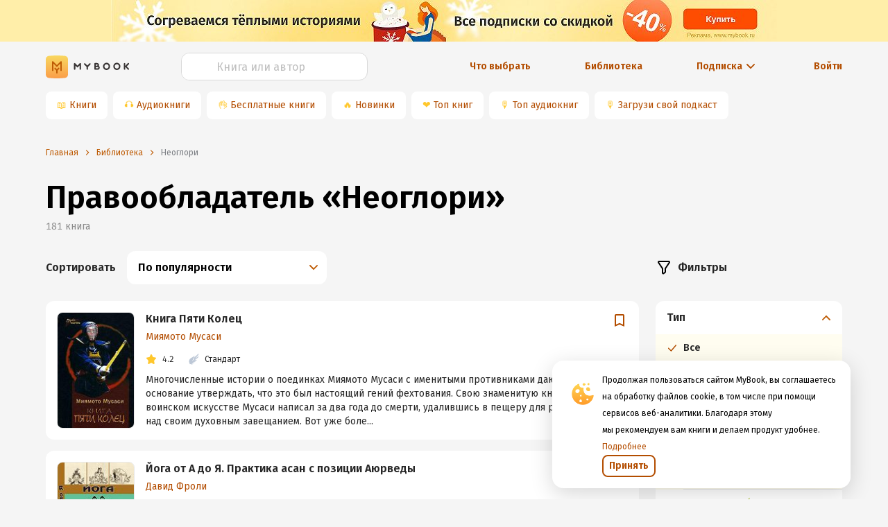

--- FILE ---
content_type: text/html; charset=utf-8
request_url: https://www.google.com/recaptcha/api2/anchor?ar=1&k=6Lc9jOkUAAAAAAS7Yqin2Ajp_JVBRmhKT0CNdA0q&co=aHR0cHM6Ly9teWJvb2sucnU6NDQz&hl=en&v=PoyoqOPhxBO7pBk68S4YbpHZ&size=invisible&anchor-ms=20000&execute-ms=30000&cb=bjdq4qyyj2oe
body_size: 48770
content:
<!DOCTYPE HTML><html dir="ltr" lang="en"><head><meta http-equiv="Content-Type" content="text/html; charset=UTF-8">
<meta http-equiv="X-UA-Compatible" content="IE=edge">
<title>reCAPTCHA</title>
<style type="text/css">
/* cyrillic-ext */
@font-face {
  font-family: 'Roboto';
  font-style: normal;
  font-weight: 400;
  font-stretch: 100%;
  src: url(//fonts.gstatic.com/s/roboto/v48/KFO7CnqEu92Fr1ME7kSn66aGLdTylUAMa3GUBHMdazTgWw.woff2) format('woff2');
  unicode-range: U+0460-052F, U+1C80-1C8A, U+20B4, U+2DE0-2DFF, U+A640-A69F, U+FE2E-FE2F;
}
/* cyrillic */
@font-face {
  font-family: 'Roboto';
  font-style: normal;
  font-weight: 400;
  font-stretch: 100%;
  src: url(//fonts.gstatic.com/s/roboto/v48/KFO7CnqEu92Fr1ME7kSn66aGLdTylUAMa3iUBHMdazTgWw.woff2) format('woff2');
  unicode-range: U+0301, U+0400-045F, U+0490-0491, U+04B0-04B1, U+2116;
}
/* greek-ext */
@font-face {
  font-family: 'Roboto';
  font-style: normal;
  font-weight: 400;
  font-stretch: 100%;
  src: url(//fonts.gstatic.com/s/roboto/v48/KFO7CnqEu92Fr1ME7kSn66aGLdTylUAMa3CUBHMdazTgWw.woff2) format('woff2');
  unicode-range: U+1F00-1FFF;
}
/* greek */
@font-face {
  font-family: 'Roboto';
  font-style: normal;
  font-weight: 400;
  font-stretch: 100%;
  src: url(//fonts.gstatic.com/s/roboto/v48/KFO7CnqEu92Fr1ME7kSn66aGLdTylUAMa3-UBHMdazTgWw.woff2) format('woff2');
  unicode-range: U+0370-0377, U+037A-037F, U+0384-038A, U+038C, U+038E-03A1, U+03A3-03FF;
}
/* math */
@font-face {
  font-family: 'Roboto';
  font-style: normal;
  font-weight: 400;
  font-stretch: 100%;
  src: url(//fonts.gstatic.com/s/roboto/v48/KFO7CnqEu92Fr1ME7kSn66aGLdTylUAMawCUBHMdazTgWw.woff2) format('woff2');
  unicode-range: U+0302-0303, U+0305, U+0307-0308, U+0310, U+0312, U+0315, U+031A, U+0326-0327, U+032C, U+032F-0330, U+0332-0333, U+0338, U+033A, U+0346, U+034D, U+0391-03A1, U+03A3-03A9, U+03B1-03C9, U+03D1, U+03D5-03D6, U+03F0-03F1, U+03F4-03F5, U+2016-2017, U+2034-2038, U+203C, U+2040, U+2043, U+2047, U+2050, U+2057, U+205F, U+2070-2071, U+2074-208E, U+2090-209C, U+20D0-20DC, U+20E1, U+20E5-20EF, U+2100-2112, U+2114-2115, U+2117-2121, U+2123-214F, U+2190, U+2192, U+2194-21AE, U+21B0-21E5, U+21F1-21F2, U+21F4-2211, U+2213-2214, U+2216-22FF, U+2308-230B, U+2310, U+2319, U+231C-2321, U+2336-237A, U+237C, U+2395, U+239B-23B7, U+23D0, U+23DC-23E1, U+2474-2475, U+25AF, U+25B3, U+25B7, U+25BD, U+25C1, U+25CA, U+25CC, U+25FB, U+266D-266F, U+27C0-27FF, U+2900-2AFF, U+2B0E-2B11, U+2B30-2B4C, U+2BFE, U+3030, U+FF5B, U+FF5D, U+1D400-1D7FF, U+1EE00-1EEFF;
}
/* symbols */
@font-face {
  font-family: 'Roboto';
  font-style: normal;
  font-weight: 400;
  font-stretch: 100%;
  src: url(//fonts.gstatic.com/s/roboto/v48/KFO7CnqEu92Fr1ME7kSn66aGLdTylUAMaxKUBHMdazTgWw.woff2) format('woff2');
  unicode-range: U+0001-000C, U+000E-001F, U+007F-009F, U+20DD-20E0, U+20E2-20E4, U+2150-218F, U+2190, U+2192, U+2194-2199, U+21AF, U+21E6-21F0, U+21F3, U+2218-2219, U+2299, U+22C4-22C6, U+2300-243F, U+2440-244A, U+2460-24FF, U+25A0-27BF, U+2800-28FF, U+2921-2922, U+2981, U+29BF, U+29EB, U+2B00-2BFF, U+4DC0-4DFF, U+FFF9-FFFB, U+10140-1018E, U+10190-1019C, U+101A0, U+101D0-101FD, U+102E0-102FB, U+10E60-10E7E, U+1D2C0-1D2D3, U+1D2E0-1D37F, U+1F000-1F0FF, U+1F100-1F1AD, U+1F1E6-1F1FF, U+1F30D-1F30F, U+1F315, U+1F31C, U+1F31E, U+1F320-1F32C, U+1F336, U+1F378, U+1F37D, U+1F382, U+1F393-1F39F, U+1F3A7-1F3A8, U+1F3AC-1F3AF, U+1F3C2, U+1F3C4-1F3C6, U+1F3CA-1F3CE, U+1F3D4-1F3E0, U+1F3ED, U+1F3F1-1F3F3, U+1F3F5-1F3F7, U+1F408, U+1F415, U+1F41F, U+1F426, U+1F43F, U+1F441-1F442, U+1F444, U+1F446-1F449, U+1F44C-1F44E, U+1F453, U+1F46A, U+1F47D, U+1F4A3, U+1F4B0, U+1F4B3, U+1F4B9, U+1F4BB, U+1F4BF, U+1F4C8-1F4CB, U+1F4D6, U+1F4DA, U+1F4DF, U+1F4E3-1F4E6, U+1F4EA-1F4ED, U+1F4F7, U+1F4F9-1F4FB, U+1F4FD-1F4FE, U+1F503, U+1F507-1F50B, U+1F50D, U+1F512-1F513, U+1F53E-1F54A, U+1F54F-1F5FA, U+1F610, U+1F650-1F67F, U+1F687, U+1F68D, U+1F691, U+1F694, U+1F698, U+1F6AD, U+1F6B2, U+1F6B9-1F6BA, U+1F6BC, U+1F6C6-1F6CF, U+1F6D3-1F6D7, U+1F6E0-1F6EA, U+1F6F0-1F6F3, U+1F6F7-1F6FC, U+1F700-1F7FF, U+1F800-1F80B, U+1F810-1F847, U+1F850-1F859, U+1F860-1F887, U+1F890-1F8AD, U+1F8B0-1F8BB, U+1F8C0-1F8C1, U+1F900-1F90B, U+1F93B, U+1F946, U+1F984, U+1F996, U+1F9E9, U+1FA00-1FA6F, U+1FA70-1FA7C, U+1FA80-1FA89, U+1FA8F-1FAC6, U+1FACE-1FADC, U+1FADF-1FAE9, U+1FAF0-1FAF8, U+1FB00-1FBFF;
}
/* vietnamese */
@font-face {
  font-family: 'Roboto';
  font-style: normal;
  font-weight: 400;
  font-stretch: 100%;
  src: url(//fonts.gstatic.com/s/roboto/v48/KFO7CnqEu92Fr1ME7kSn66aGLdTylUAMa3OUBHMdazTgWw.woff2) format('woff2');
  unicode-range: U+0102-0103, U+0110-0111, U+0128-0129, U+0168-0169, U+01A0-01A1, U+01AF-01B0, U+0300-0301, U+0303-0304, U+0308-0309, U+0323, U+0329, U+1EA0-1EF9, U+20AB;
}
/* latin-ext */
@font-face {
  font-family: 'Roboto';
  font-style: normal;
  font-weight: 400;
  font-stretch: 100%;
  src: url(//fonts.gstatic.com/s/roboto/v48/KFO7CnqEu92Fr1ME7kSn66aGLdTylUAMa3KUBHMdazTgWw.woff2) format('woff2');
  unicode-range: U+0100-02BA, U+02BD-02C5, U+02C7-02CC, U+02CE-02D7, U+02DD-02FF, U+0304, U+0308, U+0329, U+1D00-1DBF, U+1E00-1E9F, U+1EF2-1EFF, U+2020, U+20A0-20AB, U+20AD-20C0, U+2113, U+2C60-2C7F, U+A720-A7FF;
}
/* latin */
@font-face {
  font-family: 'Roboto';
  font-style: normal;
  font-weight: 400;
  font-stretch: 100%;
  src: url(//fonts.gstatic.com/s/roboto/v48/KFO7CnqEu92Fr1ME7kSn66aGLdTylUAMa3yUBHMdazQ.woff2) format('woff2');
  unicode-range: U+0000-00FF, U+0131, U+0152-0153, U+02BB-02BC, U+02C6, U+02DA, U+02DC, U+0304, U+0308, U+0329, U+2000-206F, U+20AC, U+2122, U+2191, U+2193, U+2212, U+2215, U+FEFF, U+FFFD;
}
/* cyrillic-ext */
@font-face {
  font-family: 'Roboto';
  font-style: normal;
  font-weight: 500;
  font-stretch: 100%;
  src: url(//fonts.gstatic.com/s/roboto/v48/KFO7CnqEu92Fr1ME7kSn66aGLdTylUAMa3GUBHMdazTgWw.woff2) format('woff2');
  unicode-range: U+0460-052F, U+1C80-1C8A, U+20B4, U+2DE0-2DFF, U+A640-A69F, U+FE2E-FE2F;
}
/* cyrillic */
@font-face {
  font-family: 'Roboto';
  font-style: normal;
  font-weight: 500;
  font-stretch: 100%;
  src: url(//fonts.gstatic.com/s/roboto/v48/KFO7CnqEu92Fr1ME7kSn66aGLdTylUAMa3iUBHMdazTgWw.woff2) format('woff2');
  unicode-range: U+0301, U+0400-045F, U+0490-0491, U+04B0-04B1, U+2116;
}
/* greek-ext */
@font-face {
  font-family: 'Roboto';
  font-style: normal;
  font-weight: 500;
  font-stretch: 100%;
  src: url(//fonts.gstatic.com/s/roboto/v48/KFO7CnqEu92Fr1ME7kSn66aGLdTylUAMa3CUBHMdazTgWw.woff2) format('woff2');
  unicode-range: U+1F00-1FFF;
}
/* greek */
@font-face {
  font-family: 'Roboto';
  font-style: normal;
  font-weight: 500;
  font-stretch: 100%;
  src: url(//fonts.gstatic.com/s/roboto/v48/KFO7CnqEu92Fr1ME7kSn66aGLdTylUAMa3-UBHMdazTgWw.woff2) format('woff2');
  unicode-range: U+0370-0377, U+037A-037F, U+0384-038A, U+038C, U+038E-03A1, U+03A3-03FF;
}
/* math */
@font-face {
  font-family: 'Roboto';
  font-style: normal;
  font-weight: 500;
  font-stretch: 100%;
  src: url(//fonts.gstatic.com/s/roboto/v48/KFO7CnqEu92Fr1ME7kSn66aGLdTylUAMawCUBHMdazTgWw.woff2) format('woff2');
  unicode-range: U+0302-0303, U+0305, U+0307-0308, U+0310, U+0312, U+0315, U+031A, U+0326-0327, U+032C, U+032F-0330, U+0332-0333, U+0338, U+033A, U+0346, U+034D, U+0391-03A1, U+03A3-03A9, U+03B1-03C9, U+03D1, U+03D5-03D6, U+03F0-03F1, U+03F4-03F5, U+2016-2017, U+2034-2038, U+203C, U+2040, U+2043, U+2047, U+2050, U+2057, U+205F, U+2070-2071, U+2074-208E, U+2090-209C, U+20D0-20DC, U+20E1, U+20E5-20EF, U+2100-2112, U+2114-2115, U+2117-2121, U+2123-214F, U+2190, U+2192, U+2194-21AE, U+21B0-21E5, U+21F1-21F2, U+21F4-2211, U+2213-2214, U+2216-22FF, U+2308-230B, U+2310, U+2319, U+231C-2321, U+2336-237A, U+237C, U+2395, U+239B-23B7, U+23D0, U+23DC-23E1, U+2474-2475, U+25AF, U+25B3, U+25B7, U+25BD, U+25C1, U+25CA, U+25CC, U+25FB, U+266D-266F, U+27C0-27FF, U+2900-2AFF, U+2B0E-2B11, U+2B30-2B4C, U+2BFE, U+3030, U+FF5B, U+FF5D, U+1D400-1D7FF, U+1EE00-1EEFF;
}
/* symbols */
@font-face {
  font-family: 'Roboto';
  font-style: normal;
  font-weight: 500;
  font-stretch: 100%;
  src: url(//fonts.gstatic.com/s/roboto/v48/KFO7CnqEu92Fr1ME7kSn66aGLdTylUAMaxKUBHMdazTgWw.woff2) format('woff2');
  unicode-range: U+0001-000C, U+000E-001F, U+007F-009F, U+20DD-20E0, U+20E2-20E4, U+2150-218F, U+2190, U+2192, U+2194-2199, U+21AF, U+21E6-21F0, U+21F3, U+2218-2219, U+2299, U+22C4-22C6, U+2300-243F, U+2440-244A, U+2460-24FF, U+25A0-27BF, U+2800-28FF, U+2921-2922, U+2981, U+29BF, U+29EB, U+2B00-2BFF, U+4DC0-4DFF, U+FFF9-FFFB, U+10140-1018E, U+10190-1019C, U+101A0, U+101D0-101FD, U+102E0-102FB, U+10E60-10E7E, U+1D2C0-1D2D3, U+1D2E0-1D37F, U+1F000-1F0FF, U+1F100-1F1AD, U+1F1E6-1F1FF, U+1F30D-1F30F, U+1F315, U+1F31C, U+1F31E, U+1F320-1F32C, U+1F336, U+1F378, U+1F37D, U+1F382, U+1F393-1F39F, U+1F3A7-1F3A8, U+1F3AC-1F3AF, U+1F3C2, U+1F3C4-1F3C6, U+1F3CA-1F3CE, U+1F3D4-1F3E0, U+1F3ED, U+1F3F1-1F3F3, U+1F3F5-1F3F7, U+1F408, U+1F415, U+1F41F, U+1F426, U+1F43F, U+1F441-1F442, U+1F444, U+1F446-1F449, U+1F44C-1F44E, U+1F453, U+1F46A, U+1F47D, U+1F4A3, U+1F4B0, U+1F4B3, U+1F4B9, U+1F4BB, U+1F4BF, U+1F4C8-1F4CB, U+1F4D6, U+1F4DA, U+1F4DF, U+1F4E3-1F4E6, U+1F4EA-1F4ED, U+1F4F7, U+1F4F9-1F4FB, U+1F4FD-1F4FE, U+1F503, U+1F507-1F50B, U+1F50D, U+1F512-1F513, U+1F53E-1F54A, U+1F54F-1F5FA, U+1F610, U+1F650-1F67F, U+1F687, U+1F68D, U+1F691, U+1F694, U+1F698, U+1F6AD, U+1F6B2, U+1F6B9-1F6BA, U+1F6BC, U+1F6C6-1F6CF, U+1F6D3-1F6D7, U+1F6E0-1F6EA, U+1F6F0-1F6F3, U+1F6F7-1F6FC, U+1F700-1F7FF, U+1F800-1F80B, U+1F810-1F847, U+1F850-1F859, U+1F860-1F887, U+1F890-1F8AD, U+1F8B0-1F8BB, U+1F8C0-1F8C1, U+1F900-1F90B, U+1F93B, U+1F946, U+1F984, U+1F996, U+1F9E9, U+1FA00-1FA6F, U+1FA70-1FA7C, U+1FA80-1FA89, U+1FA8F-1FAC6, U+1FACE-1FADC, U+1FADF-1FAE9, U+1FAF0-1FAF8, U+1FB00-1FBFF;
}
/* vietnamese */
@font-face {
  font-family: 'Roboto';
  font-style: normal;
  font-weight: 500;
  font-stretch: 100%;
  src: url(//fonts.gstatic.com/s/roboto/v48/KFO7CnqEu92Fr1ME7kSn66aGLdTylUAMa3OUBHMdazTgWw.woff2) format('woff2');
  unicode-range: U+0102-0103, U+0110-0111, U+0128-0129, U+0168-0169, U+01A0-01A1, U+01AF-01B0, U+0300-0301, U+0303-0304, U+0308-0309, U+0323, U+0329, U+1EA0-1EF9, U+20AB;
}
/* latin-ext */
@font-face {
  font-family: 'Roboto';
  font-style: normal;
  font-weight: 500;
  font-stretch: 100%;
  src: url(//fonts.gstatic.com/s/roboto/v48/KFO7CnqEu92Fr1ME7kSn66aGLdTylUAMa3KUBHMdazTgWw.woff2) format('woff2');
  unicode-range: U+0100-02BA, U+02BD-02C5, U+02C7-02CC, U+02CE-02D7, U+02DD-02FF, U+0304, U+0308, U+0329, U+1D00-1DBF, U+1E00-1E9F, U+1EF2-1EFF, U+2020, U+20A0-20AB, U+20AD-20C0, U+2113, U+2C60-2C7F, U+A720-A7FF;
}
/* latin */
@font-face {
  font-family: 'Roboto';
  font-style: normal;
  font-weight: 500;
  font-stretch: 100%;
  src: url(//fonts.gstatic.com/s/roboto/v48/KFO7CnqEu92Fr1ME7kSn66aGLdTylUAMa3yUBHMdazQ.woff2) format('woff2');
  unicode-range: U+0000-00FF, U+0131, U+0152-0153, U+02BB-02BC, U+02C6, U+02DA, U+02DC, U+0304, U+0308, U+0329, U+2000-206F, U+20AC, U+2122, U+2191, U+2193, U+2212, U+2215, U+FEFF, U+FFFD;
}
/* cyrillic-ext */
@font-face {
  font-family: 'Roboto';
  font-style: normal;
  font-weight: 900;
  font-stretch: 100%;
  src: url(//fonts.gstatic.com/s/roboto/v48/KFO7CnqEu92Fr1ME7kSn66aGLdTylUAMa3GUBHMdazTgWw.woff2) format('woff2');
  unicode-range: U+0460-052F, U+1C80-1C8A, U+20B4, U+2DE0-2DFF, U+A640-A69F, U+FE2E-FE2F;
}
/* cyrillic */
@font-face {
  font-family: 'Roboto';
  font-style: normal;
  font-weight: 900;
  font-stretch: 100%;
  src: url(//fonts.gstatic.com/s/roboto/v48/KFO7CnqEu92Fr1ME7kSn66aGLdTylUAMa3iUBHMdazTgWw.woff2) format('woff2');
  unicode-range: U+0301, U+0400-045F, U+0490-0491, U+04B0-04B1, U+2116;
}
/* greek-ext */
@font-face {
  font-family: 'Roboto';
  font-style: normal;
  font-weight: 900;
  font-stretch: 100%;
  src: url(//fonts.gstatic.com/s/roboto/v48/KFO7CnqEu92Fr1ME7kSn66aGLdTylUAMa3CUBHMdazTgWw.woff2) format('woff2');
  unicode-range: U+1F00-1FFF;
}
/* greek */
@font-face {
  font-family: 'Roboto';
  font-style: normal;
  font-weight: 900;
  font-stretch: 100%;
  src: url(//fonts.gstatic.com/s/roboto/v48/KFO7CnqEu92Fr1ME7kSn66aGLdTylUAMa3-UBHMdazTgWw.woff2) format('woff2');
  unicode-range: U+0370-0377, U+037A-037F, U+0384-038A, U+038C, U+038E-03A1, U+03A3-03FF;
}
/* math */
@font-face {
  font-family: 'Roboto';
  font-style: normal;
  font-weight: 900;
  font-stretch: 100%;
  src: url(//fonts.gstatic.com/s/roboto/v48/KFO7CnqEu92Fr1ME7kSn66aGLdTylUAMawCUBHMdazTgWw.woff2) format('woff2');
  unicode-range: U+0302-0303, U+0305, U+0307-0308, U+0310, U+0312, U+0315, U+031A, U+0326-0327, U+032C, U+032F-0330, U+0332-0333, U+0338, U+033A, U+0346, U+034D, U+0391-03A1, U+03A3-03A9, U+03B1-03C9, U+03D1, U+03D5-03D6, U+03F0-03F1, U+03F4-03F5, U+2016-2017, U+2034-2038, U+203C, U+2040, U+2043, U+2047, U+2050, U+2057, U+205F, U+2070-2071, U+2074-208E, U+2090-209C, U+20D0-20DC, U+20E1, U+20E5-20EF, U+2100-2112, U+2114-2115, U+2117-2121, U+2123-214F, U+2190, U+2192, U+2194-21AE, U+21B0-21E5, U+21F1-21F2, U+21F4-2211, U+2213-2214, U+2216-22FF, U+2308-230B, U+2310, U+2319, U+231C-2321, U+2336-237A, U+237C, U+2395, U+239B-23B7, U+23D0, U+23DC-23E1, U+2474-2475, U+25AF, U+25B3, U+25B7, U+25BD, U+25C1, U+25CA, U+25CC, U+25FB, U+266D-266F, U+27C0-27FF, U+2900-2AFF, U+2B0E-2B11, U+2B30-2B4C, U+2BFE, U+3030, U+FF5B, U+FF5D, U+1D400-1D7FF, U+1EE00-1EEFF;
}
/* symbols */
@font-face {
  font-family: 'Roboto';
  font-style: normal;
  font-weight: 900;
  font-stretch: 100%;
  src: url(//fonts.gstatic.com/s/roboto/v48/KFO7CnqEu92Fr1ME7kSn66aGLdTylUAMaxKUBHMdazTgWw.woff2) format('woff2');
  unicode-range: U+0001-000C, U+000E-001F, U+007F-009F, U+20DD-20E0, U+20E2-20E4, U+2150-218F, U+2190, U+2192, U+2194-2199, U+21AF, U+21E6-21F0, U+21F3, U+2218-2219, U+2299, U+22C4-22C6, U+2300-243F, U+2440-244A, U+2460-24FF, U+25A0-27BF, U+2800-28FF, U+2921-2922, U+2981, U+29BF, U+29EB, U+2B00-2BFF, U+4DC0-4DFF, U+FFF9-FFFB, U+10140-1018E, U+10190-1019C, U+101A0, U+101D0-101FD, U+102E0-102FB, U+10E60-10E7E, U+1D2C0-1D2D3, U+1D2E0-1D37F, U+1F000-1F0FF, U+1F100-1F1AD, U+1F1E6-1F1FF, U+1F30D-1F30F, U+1F315, U+1F31C, U+1F31E, U+1F320-1F32C, U+1F336, U+1F378, U+1F37D, U+1F382, U+1F393-1F39F, U+1F3A7-1F3A8, U+1F3AC-1F3AF, U+1F3C2, U+1F3C4-1F3C6, U+1F3CA-1F3CE, U+1F3D4-1F3E0, U+1F3ED, U+1F3F1-1F3F3, U+1F3F5-1F3F7, U+1F408, U+1F415, U+1F41F, U+1F426, U+1F43F, U+1F441-1F442, U+1F444, U+1F446-1F449, U+1F44C-1F44E, U+1F453, U+1F46A, U+1F47D, U+1F4A3, U+1F4B0, U+1F4B3, U+1F4B9, U+1F4BB, U+1F4BF, U+1F4C8-1F4CB, U+1F4D6, U+1F4DA, U+1F4DF, U+1F4E3-1F4E6, U+1F4EA-1F4ED, U+1F4F7, U+1F4F9-1F4FB, U+1F4FD-1F4FE, U+1F503, U+1F507-1F50B, U+1F50D, U+1F512-1F513, U+1F53E-1F54A, U+1F54F-1F5FA, U+1F610, U+1F650-1F67F, U+1F687, U+1F68D, U+1F691, U+1F694, U+1F698, U+1F6AD, U+1F6B2, U+1F6B9-1F6BA, U+1F6BC, U+1F6C6-1F6CF, U+1F6D3-1F6D7, U+1F6E0-1F6EA, U+1F6F0-1F6F3, U+1F6F7-1F6FC, U+1F700-1F7FF, U+1F800-1F80B, U+1F810-1F847, U+1F850-1F859, U+1F860-1F887, U+1F890-1F8AD, U+1F8B0-1F8BB, U+1F8C0-1F8C1, U+1F900-1F90B, U+1F93B, U+1F946, U+1F984, U+1F996, U+1F9E9, U+1FA00-1FA6F, U+1FA70-1FA7C, U+1FA80-1FA89, U+1FA8F-1FAC6, U+1FACE-1FADC, U+1FADF-1FAE9, U+1FAF0-1FAF8, U+1FB00-1FBFF;
}
/* vietnamese */
@font-face {
  font-family: 'Roboto';
  font-style: normal;
  font-weight: 900;
  font-stretch: 100%;
  src: url(//fonts.gstatic.com/s/roboto/v48/KFO7CnqEu92Fr1ME7kSn66aGLdTylUAMa3OUBHMdazTgWw.woff2) format('woff2');
  unicode-range: U+0102-0103, U+0110-0111, U+0128-0129, U+0168-0169, U+01A0-01A1, U+01AF-01B0, U+0300-0301, U+0303-0304, U+0308-0309, U+0323, U+0329, U+1EA0-1EF9, U+20AB;
}
/* latin-ext */
@font-face {
  font-family: 'Roboto';
  font-style: normal;
  font-weight: 900;
  font-stretch: 100%;
  src: url(//fonts.gstatic.com/s/roboto/v48/KFO7CnqEu92Fr1ME7kSn66aGLdTylUAMa3KUBHMdazTgWw.woff2) format('woff2');
  unicode-range: U+0100-02BA, U+02BD-02C5, U+02C7-02CC, U+02CE-02D7, U+02DD-02FF, U+0304, U+0308, U+0329, U+1D00-1DBF, U+1E00-1E9F, U+1EF2-1EFF, U+2020, U+20A0-20AB, U+20AD-20C0, U+2113, U+2C60-2C7F, U+A720-A7FF;
}
/* latin */
@font-face {
  font-family: 'Roboto';
  font-style: normal;
  font-weight: 900;
  font-stretch: 100%;
  src: url(//fonts.gstatic.com/s/roboto/v48/KFO7CnqEu92Fr1ME7kSn66aGLdTylUAMa3yUBHMdazQ.woff2) format('woff2');
  unicode-range: U+0000-00FF, U+0131, U+0152-0153, U+02BB-02BC, U+02C6, U+02DA, U+02DC, U+0304, U+0308, U+0329, U+2000-206F, U+20AC, U+2122, U+2191, U+2193, U+2212, U+2215, U+FEFF, U+FFFD;
}

</style>
<link rel="stylesheet" type="text/css" href="https://www.gstatic.com/recaptcha/releases/PoyoqOPhxBO7pBk68S4YbpHZ/styles__ltr.css">
<script nonce="41ZvN_87p1ysGv6mFvuksQ" type="text/javascript">window['__recaptcha_api'] = 'https://www.google.com/recaptcha/api2/';</script>
<script type="text/javascript" src="https://www.gstatic.com/recaptcha/releases/PoyoqOPhxBO7pBk68S4YbpHZ/recaptcha__en.js" nonce="41ZvN_87p1ysGv6mFvuksQ">
      
    </script></head>
<body><div id="rc-anchor-alert" class="rc-anchor-alert"></div>
<input type="hidden" id="recaptcha-token" value="[base64]">
<script type="text/javascript" nonce="41ZvN_87p1ysGv6mFvuksQ">
      recaptcha.anchor.Main.init("[\x22ainput\x22,[\x22bgdata\x22,\x22\x22,\[base64]/[base64]/MjU1Ong/[base64]/[base64]/[base64]/[base64]/[base64]/[base64]/[base64]/[base64]/[base64]/[base64]/[base64]/[base64]/[base64]/[base64]/[base64]\\u003d\x22,\[base64]\\u003d\\u003d\x22,\x22wpPCkcODw59iKDJjwo7DmcKEeQNteWHDo8Ocwo7Dgx1vLcK/wpPDncO4wrjCiMKULwjDjnbDrsOTN8Oiw7hsTnE6YSXDtVpxwozDlWpwUMOtwozCicOjUDsRwokmwp/[base64]/[base64]/BUDDjsKRUcOhw5DDgDHDmkBfZ3rDvAYNbVAaw5HDnQTDmwHDo3zCvsO8wpvDscO6BsOwB8O8wpZkZEtecsKVw7jCv8K6bMO9M1xaAsOPw7t0w6LDsmxmwpDDq8OgwrYuwqtww6jCoDbDjH/DqVzCo8KDS8KWWi5OwpHDk17DiAkkbEXCnCzCksOYwr7Do8O7UXpswr/Dh8KpYX7CvsOjw7law6tSdcKtL8OMK8KNwqFOT8Oww5how5HDjm9NAglqEcOvw6VULsOaeig8O28PTMKhTMOHwrESw5smwpNbXsOGKMKAAsOWS0/Cni1Zw4Z/w5XCrMKecBRXeMKrwr4oJWHDuG7CqhnDjyBOCBTCrCkJf8KiJ8KLeUvClsKKwo/[base64]/[base64]/[base64]/[base64]/eUvDm1NDwpZxZcOSXsOWeUZYR8OOwrrCrkhTWsK8esOuQsOKw484w6V4w5bCjFQVwrFdwqHDhAPCmcOKJV7CpS8Mw7LCpsOzw6RVw7oqw6FMAMKEwr5hw5DDpUrDuXIjTzF5wpDCjcKMW8OYScO5c8O6w6PCh3zCiHDCqMKUUF4mZX/DhWRJMMKAJRBiFsKvL8KAUhMZIgMsQcKbw5MCw7law47Dr8KLJMOmwrcQw6DDo2NGw5drecKHwo1/T1o1w6gsR8OKw6l1BMKlwoPDtsOFw7sJwokiwqVRe142HcO7wo5pPMKuwpHDhcKEw55iDMKKLy4mwrsWQ8K/w5rDjCADwoDDhlohwrkWworDjsOywp/ChMKMw7fCm3RUwpbDszc3JH3CgsKUw4ljMG1RUGLCgx/Dp3RRwqAnwovDjXF+wr/Cj2rDpn3DkcKXSj3DkUnDqD45cTXCrMKXSk55w7zDvFXDnSPDu1A0w5LDmMOCwpzDuzN+w6MATcORMMOuw77Cg8OOc8KIUcOFwq/[base64]/CvsKWUsO7UMK2McKAwrTDgzzCogTDj1xyXExuNMKvWDfCgzLDgQPDmcO8dsOtPsO/w68wSVzCo8Oxw4rDosOYDcKuwrlMw7jCg0bCugoCEG46wpzDrMOCw5XCpsK8wrAmw7VFP8K8KFHCn8Kkw4Q5w7XCmkbCvQUMw6/DpCFDUsO6wq/[base64]/CsHJuwpjCicKzw4d6J2PCnSw2w6ROwrrDsnl+P8ObSADDi8KXwopbVwFsScKXwpQsw4HCi8KIw6R9wofCmiwpw6snLsOpccOawq1iw5DDmsKMwojCmlJCBC3Cuw1NCsKRw67Dr1N+C8K5N8OvwpDCu20FFyvDrcOmMiDChGMhL8OEwpbDnMKgNBLDqF3CkcO/LMOVXT3Dp8OnDcKawrrDuB8VwqvCq8OVOcOTOsOtw73CpSJLGEDDrTnDtAh9wqFaw4/DpcO2WcK8R8Kew5x5IGsoworDscK4wqXCuMOfwr95Ah59XcODA8O0wpV7XTV6wrFBw7XDpcOEw7Bhw4PDmE0/w4/[base64]/KWHDp2nDiVx6engywqDCpC9GI8KuRsKqeTnCo8O3wqnDqUjCr8KZFVTDrMO/[base64]/[base64]/DonB/[base64]/Du8KNWmoJwok8wr7CvsK6w6ouDcK0clbDi8Onw43CqVjDscOKXMOnwpV3czUtCQBYEx5kwr7CksKQUUwsw5HDtysMwrhrUsKzw6zDmMKdw63CkH4bdjg8LhNsJmlYw4zDtwwvDcKnw7EKw77DpDhydcKMDcORc8KlwrTCqMO7XXkefljDm3sFEMOTI1/CoThdwpTDn8OaRMKUw5bDg0bCuMK/woZcwoxeFsKUw7LDo8KYw6UNw5jCoMKEwr/[base64]/A1pGw4NCEMKUwocGOsOWw5I8wp3Dp1bCgMO6M8OfFcK7RsKOO8KzHsO7wpQaKRPDpVjDhSogwp5jwqApA29nCsKNM8KSEcOsbcK/[base64]/DqMO/WT/[base64]/w6bDgHbCulhSUsKjP8KnMyvDim7Ds8OawpDDn8ODw6p9EWPClkRjwrB9CwoPB8OVfEleVVXCimI6d3FuE2V/[base64]/KRrDnMKew6rDogBBwoZ2McKZNcODasK7wqs/VUosw7XCkMK8E8K/wqLCt8OzYxBWacKfwqTDtsK3w4rDg8KDGkbCkcOnw4DCrUnCpBjDgQ4QSiDDhMOVwqM5AcK2w5pLbsOWfsOqwrA/bGrDmjfCqh7ClDnDmcOrWAHDohtyw6rDqjTDoMOMIV4ew47CnsOowr8vwqtTV1YxXwlqBsK6w4l7w5oew5nDlilWw44Gw5BmwoYIwpLCi8KlBcOSGmhmN8KpwoFzI8OFw6zDvMOcw5VBdcOsw5xaFXdVf8OhWkfCh8KVwoRzw4FXw5jCs8K0MMKuTAbDr8OFwpZ/acOuR3lQBMKeGRRRZmF5WsKhWFPCmAPCpwRUCkPDsU0xwrFxwoksw5XCk8KOwqHCvsKEY8KZPnfDhFDDsT52HMOHSsKhfXIbw7TDr3FTW8KTwo5swpg2wpwdwqM2w6HDi8OvZsKvdcOeQ2o/woxJw4Urw5jDq3d0O1LDnGdLBBBpw7FsEDkOwoQjST3CtMOeCioKSn8wwqPDhixAfsO9w60yw5TDq8O5CyY0w4fCiWAuw4saGwnCgUR9acOHw5Jww4zCisOgbMK8Oz3Dr1JUwpfCusOcMgFTw5/Cu0UIw5bCi33DqcKVwoYYJsKUwqZNQMOsNCbDoy9IwpxOw75KwqzCjSnDmsKbDX3DvhnDgivDsy/CumBUw6IKQ3DCg1zCpxApDcKIw6XDnMKfD0fDimtlw5LDu8OMwoFyOXrDncKQZMKjf8Oqw7ZhNijCm8KVMgDDusKjKW9hdcKuwobCmBrDiMKVw6nChXrDkx4EworDg8K2R8OHw5nCmsO5w5/[base64]/CrcKxwrDCmkLDh8KYeMONwrXCp2wGGMKTwr1HTsOdUhMwXMOyw5oswqZiw4HDuWYIwrLCjXZjS0EgMMKBKC1OFnbCoH50XkxLHCpNbwHDmSHCrznCgjXCl8OgNhjDkCjDrHYew7bDnwcpwqAyw4PDo0HDrFRWeGbCjlUjw5bDr0/[base64]/DghrDlcK7NMKUwrhAGyjDskfCusOZwrDDtcK/w67CgC3CpsKTwoPCkMOVwrDCj8K7GcKFbhM9EAzDtsOFwprDu0FXWg0BAcKdMgkgwq7DmjzChMOfwobDq8K7w5HDoQTDqh4Ow73CqjXDiF47w4/CqcKZX8K1w7vDk8O0w6sMwo82w7PCpl08w6cNw45NVcKiwqHDt8OAD8K+w4DCrx/DosKTwp3ChMOsKWjCl8Kew4wgw4cbw6grw4ZAw6fDq1TCscK8w67DucKtw7jDs8OLw4ZDwofDqH7DkFodw4rDiBLCvsOOGC9HUyHDknbCiFIsLFlDw4jCmMKuwq/[base64]/CnBfCokw2wrHCkMO1wp0Tw7wuw5PCl8KxwqcxfcO7a8OVesK/[base64]/FGkTw44lX8KvIMKgw5sfw5MML8Kiw6rCqT7CsA3Cl8Kqw4bCg8OhLR/[base64]/[base64]/CrMKgwo8Gw4o1OFdMKi9YTWd9w4VjwqzCgcKjwqjCpzHDl8K2w5PDhEh8w5xCw5J3w7XDuD/Dh8KXw6TCmsKzw6rCozlmRcKaDMKzw6d7QcKhwpPCjMOFKMOZasKdwrXCjVwFw7ZYw6/DmsOcI8O/TTrCssOXwq8Swq7DvMOYwoLDolYWwqrDjMOlw40swq7Dgltqw4pSGcODwo/DtMKiODrDlcOlwo9Ab8OpYMOxwrvDhHfCgAgGwozDtGhCwq5xUcKtwrI4LMKxdcOcCEl2w6RVSMOWccKyO8KTTsK8S8KSaCNCwo5AwrjCosOfwrfCrcOAAcKAZcK/T8K+wpHDmR92PcOJPMKeN8KTwpY+w5TCt3zCiQNiwpMic0nCmwZ9ZFHCi8Kqw4AHwoZVIcK4Y8Oywp3CvsKKdnPCm8O+K8OdAyEeJsKUYmZxRMOvw44MwobDnSrCgEDDjzttbgICdcOSw43Dg8KQP0XDvsKDLMO7HMO/wrnChCcpagxjwpHDhMO9wqJMw7HDi0nCsAvDnVgkwqvCk0/DnR7CmWUJw5AIB3hGwrLDpizCosOhw77CoSDDlMOkP8OoAMKcw6cZL0MFwrp3wqwUFk/DpnjDkEnDkBfDrSjDpMKvccOmwosrwpHDix7DisKywoNowo7DuMKMAXxMU8OqMcKGwqlZwq8Ow6s/[base64]/DtV9BBTRGw6rDkcOTOR97wp/CpMKzwprChsOhAjHCqcK3fkjCvBrChV/DnMOMw57CnA8pwp8TUiNWOsK/A1HDjUYAfnDDpMK8wrvDisO4XwvDicOVw6R6I8Ofw5bDgcOjw7vCh8KLb8OwwrUKw6MPwpHCjcKqwqLDhMKswqPDi8KswpHCm2NGIQTCgcO6bcKBAWVCwqJ9wo/CmsK4w6DDpwHCn8KQwpvDu1hpJ2dSMFrCpBDDsMOiw4M/woJAVMOOwoDDhsKGw60aw5dnw5oiwpBywoJmK8OwW8KHEcObDsK+w5FxT8KVcsOQw77DvzTCncKKBVbDs8Kzw4A8wolxAGhTUS/DgWRSw5/CpMOPewEZwojCnA3DgAk7ScKhTWpOZAI+O8OwdVFvA8ObNMOtZ3rDmMKCaVjCi8K3woQKU3PCkcKawqvDp2PDoU7DulZ0wqTCusKALsKZe8Kmeh7DssOBXMKUw77CgDzCjwlowoTCrcKMwpzCk0LDhyfDpMKDE8KEShUYDsKSw4jDv8KjwpUtwpjDhMO/[base64]/XMOWWmXCpGvCpnHCsFjCmTHCszhhSsORWMOKw6kdDDg8EMK6wo3CqxwzRcKVw4dIBcKRFcO8wpQxwpNywrcFw7HDqErCvcOYZsKLGsOLGCXDhMKWwrpICknDnHV8w55Lw5TCom4fw6sxH0tOXljCiCkOX8KNNsKcw6d0ScOtw5LCncOGw5oqPBHDuMK/w5TDjMOqUsKoGFNFMHUmwqEHw7g0w5h9wrfCuSbCo8KVwq9xwpNSOMO+EyvCizFswpTCg8OBwqnCjQjCs1kaNMKdZMKeYMOFR8KeRW3CugdHFxU1Z0jDrxRgwqDCu8OGZ8Oow5cgZMOIKMKEEcK/YUxKZxhPKw3DsmYRwpRxw7zChHVOdsKxw7HDg8OLX8KUwolII2VQN8Otwr/DiwnDph7CocOoe2dNwqEPwrp3a8OjVgrCoMOow5zCp3PCt2hyw6XDgGfDsHnClDULw6zDqsKiwolbwqobO8KYaGfCtMKZQsOgwpPDqkgAwqrDiMKkIgY0YcOpOUYTb8ONeUjDqMKTw4DDqUBAKgw2w4XCncOnwpBvwqjDi1/CoTV6w4PCowgQwpsJSiMObUfCrsKQw5/[base64]/Dqh7CusOGC8O3Xy3DjnZycsK+XsKmw5fCvHJrZcKcwrrCuMO5w5vDtn8Ew48hYcKLw7IFAjrDpT10REkaw59RwqglPMKJLSFGMMK/UW/CkmYFacKFw6UAw4nDrMOmUsKpwrPDlcKGwrsTIxnChsOGwrDCiGnCkFwmwqtLw7FGw5DCk2/CosO/[base64]/[base64]/w7DCi8KHw4J2wrwsw7lbZDLCuibDmnIHc8ObSMKaQ8KXw6bDhiZZw6h/TD/CoyMbw64wAFXDhsKqwozDhcOCwpDDgS9dw7vDr8OxKsKXw7Jjw6owL8Osw71ZAcKEw5PDimHClcKzw7HCkhA1MMKzwolAJwXDu8KSFFrDh8OvGXNdWgjDsgrClWRow4IFT8Kbd8Olw7/CsMKGPRPDmcOUwo3DnsOgw7Rxw7pob8KWwpfDhsKGw4jDh0LCmMKAJDFmfHHDlsOdwpR/NCYaw7rDsmtKGsK3w4cxHcKyXnfDoirChUfDjRENCT7CvcOewrBUYcKiEi/CusKREnBYwpfDuMKawpzDp2DDnCp/w48wfcKMNsONZRU7wq3ClF7DqcO1KXjDqENBwoHDvsKhw4oqCsO+M3LClMKoA0zDoW93f8Kwe8KtwqrDgsOAeMKiDsKWFSVkw6bCjcKSwrbDn8K7DGLDjcODw5RPB8KUw5nDqcK1w797FQrCh8KiDwA3VDbDnsONw77Ck8K0XGovb8OjN8OgwrE4w5I0UH/DjcOtwpsuwrbCrHjCsEHDisKBasKSfwEZJsO/[base64]/HyjCssOmw6LDq3rDjcKWJk85wp1Jw7ccQ8Oswo5ETFPCrUNlw6svHMOhKivCkGDCs2zCkwVfJMKea8KvT8OqDMOiR8Onw4wDIX1XOxzCr8KtRCTDpMODw5LDoh3Dm8Osw7p+QxjDjW/CvFpbwo45JcKNTcOpwp17UVA6FsOswrtiAMKAbyXDrQzDiDsoJR8/[base64]/[base64]/CicKrP8OlZcOawqPCj3/CpUIFw7nDlx/DtCI4wpPCqBQXw45aRmggw7gDw4BQAELChATCucK4w7fCh2vCrcKiLsOqGxFOEsKSD8OdwrbDtCPCjsOTIcO0EjLChsKIwpjDrsK1LxjCgsO/YMONwr1fwrPDlsOpwpjCrcOoQTXDk3vCscO1w7pAwr3DrcKnBDlWFVFOw6rCu0hqdCbClgM0wp7Ds8K6wqgAUMOPwpxAwrJBw4cAdR3Dk8Kywo5/KsKNw4kTH8OBwqRdw4nCrzpFZsKCwp3CgMOCw61LwrDDuzrCjnoCKQM3R2vDqcKkw4lLcUMFw7/CjsKZw6rDvWbCh8O+AmYHwqnDuk8hHMKWwpHDpMKYbMOCBcKewqPDpUsCFXvDsEXDnsOfwqXCimvCtMO0fQjCksKewo0/[base64]/Dm8KrM0LDohzDocOMesKuMcK7w57DiEIkw6JlwolFO8O3wox/wozColjDjsKSTGfCsih1VMOuDCfDsQogRWEcfcOuwoLCrMO6woBOPErDgcKzVQEXw6sOLwfDoyvCs8OMSMK7SMKyWsOjw5LDiALCqAjDosOTwqFxwotiYcKOw7vDtQ3DnBXDoH/DiRLDk27Chh3DuCwuXHrDrCcDczF8LcKzRivDhMOLwpfDg8KYwpJkwoM1w5bDi2jChUVbdMKSJD9regXCqcOzEATCvMOZwqrDghFYOULCscK3wrpEL8KGwp80wqosOcOMZhY8bMOyw7twWGFiwqwpQMOuwqUywrt7EsKvYxXDiMOiw5wcw4/CtcOqI8KawpFiesKlSF/DiF7CiHfChVZRw70EUhB9OAXDqzspLsO+w4BAw4PCmMODwrTCmHMmI8OPGsOJclBHIcOnw6o3wqrCjhJewq8wwo1gwpvCkwAKAhRtOMK8wrvDtxzCl8K0wrzCoTHCgVPDhWkcwpzCnDJaw6TCkAI8dMKjP11zMMK5X8OVWA/DkMKLHsOkwr/DuMK/YjpjwqhUbSwgw6Bkw7fCkMO6w5PDkXLDncK1w7R2SsOfQ17CgcOncD1RwojCh37ChsKBIMKfdFd3HxPDosObwoTDu2fCpmDDtcKawqkWBsOcwqDCph3CsjMww7FnCsKqw5fCt8Kyw4nCgsONZCrDlcOZHBjClAZdOsKDw40yM05XfSMZw70Xw7dBYiM/wqzDvcKkcHjCrg4mZcO3bGTCvcKnUsOhwqYMQFvDrMKYd1rCisKDGUtPUsOqNsKmNMKYw5vCvMOPw799XMOvAcOGw6Q1NFHDv8KedULCmRdkwpoIw4xqFlbCgWI4wrUXbTvCmT/[base64]/DmlHDicKkwpXCihLCu2EpUWRuw7HDlhDDtiZgIsOoTcOiw6ssMsOmw4nCssKDPcOPLhBcLgEOaMKubMKxwolRLE7Cr8OYw74JNx1Zw6UkCVPCvk/[base64]/DriPCmBzDjsKJcsKiwo/Duns3I3PDrnAdHsOzQMKXXUERK1/DkHUBVnjChRUww5pLw5DCmsOKMsKuwrvCq8O5w4nCtGRKPsKKXWnCrSUcw5jCmsOkIVYtXcKtw6QWw68uMg/[base64]/w7IgGnfCu8OMYcKow4fDlcOwwrsJASFbw4fCmsKBAcOywpM+OmjDpiDDnsKGY8OKW2kGw5bCusKKw5s6GMOvwrpcasOJw4l3e8KVw7lGCsOCYWhvwpZIw7XDgsK/w4bCkMOpdcO/woLDnmF1w77CoUzClcKsasKZH8OLwrAxKMK2WcKMw50YEcOMw4TDlsO5dUx7wqtmB8O4w5Fewoh4wqLDiRHCkWzCl8KOwr/CnMKSw4rChD/CscK3w5zCmcOSRMOVdGkEGWxoFVjDlXkWw6TCvV/[base64]/Dv8Knw54Nw47CqsOXw6rDocKJw7RcQiRJM8KONWILw53CgMOAb8OIPMKNOsKew4XCngcACcOhdcOUwotow4fDsC/[base64]/wopGT8KkwpN4WcOqw7U6d8OtwpFlVS8mdD/[base64]/DmsO8RsKGIcKFw78YWcOXLsOKwpkQwq/CncOjw6/DigLDr8K6RcKreTdDZB/DpsOFIsOOw6/DucKrwo8yw5LDqhYnAnfCiwhGRlQ9N1YGw6kiEsO5wo9VDwDCqwzDlcOYw4xcwrJwZ8KsO0nDnRYiacKDIB1Dw43CssOAcMKPB3pewqksCHLDlMOGYgTDkSdMwrTDucOfw6snw4bDp8KYScOxMF/[base64]/Dj8Kdw5JWNMOiwqTCnRpPwoPDiH7DiCrCjsKuw4sEw6sFe3dewpBFIsOIwpIMaVbCrjfCgjdIwpQbw5RWCEbCpDvDqsKrw4N9KcODwpnCgsOLSX8dw4FoTjccw5pJI8KQwqclwohewrl0XMKKG8Ozwo1DbGNREl/[base64]/QR3CmmBgwoEBw63CgUx1wp8UDMKbTUrChhHCm0h4HhdqwplnwrzCl298w5lwwqE/[base64]/f8Kzc8KeDRxqw6l+w7gsDMOMwp3DtmvDuSBGMcKeOcKQwqfCs8OqwqLCjMO7wpHCksKZb8OsEiA2JcKcaHPDr8Oqw5MTQRI1F3nDpsK9w4fDgDN7wqtbw4YGPSrCrcOVwo/CnsKdwrsYasKqwoPDqk7DlMKnMzELwr3DhmIYF8O1w7Ecw744T8K8Xx5WbVZ6w7BPwq7CjiFWw7rCucKeBGHDqcKsw7XCp8OHw4TCkcOxwpRKwrdgw7/[base64]/CmMODwosiRcKpwpp/ZgkuwpUPwqM6BcK+w5TDmkHDkMKZw6XCkcOOJ1xIwowuwrDCvMK2woYSNsKiAEbDr8ORwoTChsO5w5PCsRPDlQrCgMO9wpbCscOWwrMEwrJZPcO1wp9ewrJXGMO7w6U8A8Kxw5ldN8Ktwoliwrtaw4/CrFnCqQjCsjbCh8OpbMOHw5NewoLCrsOhAcOIWSYNJMOqRE9sLsO8EsKOFcO5DcKNw4DCtCvDgMOVw7/DgjzCuxYDJGDDlW8iwqxPw544wp/DkAnDqw/DtsKQEMO3woldwqHDs8KYw4LDomVcdcKwJsO9w7/CucOgeSZpIgXCqnMAworDvWZLw53CuEvCondOw5w1VxzClcOuwrolw7zDsmloHMKYIMKHI8Old1hwSsO0KsOEw5dPBgjDiUPClsKEQ0B/Eilzwq0FD8Kfw75Yw6DCgV9Hw6rDpz7DosOOw7jDkALDkSDDnhl/wrrDqjIpT8OsCHTCsxHDqcKvw5k9FxVSw64RJsOqT8KSHzsuNR/CmCfCh8KKHsOUL8OXXGjCtcKqRcO/d07CmBfCtsOJMMOawpvCsxw0FkYpw4PDgcO5w7jDrMKXw7DCp8KUWXpqw5TDrFnDp8OPwqRyUHzCpcKSEg5dwq/CrMKfwpZ5w53Cpmp2w4gQwpg3b0XDjlsxw5TCgMKsOcKgw6EfCi9WYSjDi8KTTXXDs8O6Q05/wozCvSNxw4XDncO7CcOWw5/CsMO/U3gNI8OowroGZ8OgQGIKI8Oqw7nCi8Onw4vCo8K1MsKdwoIVHsK/wonCjxTDtsOYY2jDhhs/wo5WwobCn8O6wol5RWfDlcOZLRxrN0piwp/[base64]/K2QTB1LDi3B5Bn1Cw4YDXgrDoCZLMADCuy9pwpdjwoV5C8O1YcOJw5PDlcO2RMKfw5w8C3YkZsKKworDkcOtwr1mw7ghw5TCsMKyRsOnw4UZSsK+w78aw7LCvMOsw5BiAcKWCcOlYsOAw75cw7Esw7Njw6vCrwFLw6zCrcKpw6FcbcKwBC/CtcK4QCLCq1rDrcK+wq7DrBNyw7PCk8OtEcOAcMO1w5EcTU0kw4fDtsO0w4EnUkjDkcKvwqXCl2Itw5TDuMO+cHjDvMOXLm/[base64]/DhcODw5sMT8K8woh4Y8K/T8KRw7AIw5rDh8KIWxXCkMK8w7LDisOEw6jCv8KFegw+w7g+fCnDqcKqwp/[base64]/Cpl7Ch3rCvXzCisOacsKcXcO5H8OmWcKqFXA3wp0IwpIveMOvJcKNBSMkwp/Cm8K3wojDhz9Bw40Uw4nCh8KWwrUNS8Oyw5/CsTXCiXbDncK8w7FNQ8KJwqU6w63DjMKbwovCtwrCsjdWAMO2wqFRfcKrBsKpdxVtf3xnwpPDqMKaTg0QbMO5wrohw5Ynwos0Gzcbbg9TCcKsQMOhwozDvsK7wp/Cq0HDs8O0IcKHJMOiBsKlw4/Dl8KywqbCvy/CtTMkOkkzf3nDocOtYMOVPcKLG8KewowFIGQAW2fCnxjCnVhSwqbDhE09X8OUwrnClMKOwphVwoY0w5/Di8K9woLCt8O1MsKdw7XDmMO4woolUWvCi8KKw7XDvMOHJlDCqsO/[base64]/Dj8KiI8O1wqMFwqoMOHA2wpg0G8K8w7FOGVMIw4ImwqHDrhvCs8OOCD9Bw5XCt2lzHcOYw7zCqcOgw6XDp3jDiMK4ag5pwo/[base64]/[base64]/Cmi/[base64]/DuSfDhCHDgBnCm8KgJ8OSES3DisOiJ8Kkw7JwPAzDmlDDhBLCqwA/woHCshExw67CscOEwoFmwqd9AnbDgsK2wpUbMnI+ccKGw7HDvMOEOcKPPsK0woNuDMObwpTCqMKRAgdSw5PCoD9FeB1jwrrCvsOKD8O1KRbCiE1bwq9VJGPCh8O8w41nYDxZKMOPwrwrVMKzNMKuwrtgw7pLRTjDml8GwoLCrMK/b2Mgw5gPwqErFMKww7zCln/DksO/[base64]/[base64]/wrnDoDvCtnfDkDkkwrTDtsKew5JmTCXDnUzCrMKEw7ASw5DDosKLw5fDhHXDvsONw6XDicOjw5hNDgXCm2jDuiIoCEjCvW95w7Y4w4/DmWTCrUvDrsKDwrDDvjIxwo/Cv8Kqwrc4fsOrwq9gHE3CmmMsW8Kfw5I3w6bCisOZw77Dp8O0DCrDhMO5woXCkRTDgMKHHMKAw5rCvsKDwprDrT40PsKiTE1zw4RgwqErwod6w5Adw4bDpHZTEsOSwq8vw5MYDzMvwqzDmw/Cp8KPwrTCpDLDscORw6DCtcO8HG1rHmtOFGlRN8OVw7nCi8Ksw5REfF4CO8KNwoECTHTDo3FubFrDnAUCN0oEwpzDocKgLQN2w6ZEw7BRwp3DtHrDg8OiSHrDpMOOw5pewowXwpF5w6/CiBB2Y8OAY8Ocw6QHw41kWMOrdSp3K0XChTDDrMOdwrfDv01Iw57CqV3Dk8KxIHDCo8KjAsOow4gZK3/CgncnTGvDs8KOacO9wpAhw5VwFCdcw7PChcKbQMKtwr1Aw4/CgMK6SMOHWmYAw7wcY8OUwp7CpTbDscOqf8OLDHLDsSEtD8KVw4Rbw6bDpMOHKAtZJ3oBwpR5wrELM8K+wpwbwpPCm19BwrHCnldUwpDCgQ1CSsOiw7/[base64]/W8K1wp7DnxzCjkB5UsOpacKnwqYzOWIcDgkMT8KWwqvClT/[base64]/CqlXCmcO/UcO6w5LCgMKFwr3CmsK9wobCoXM2wp84cjzCuzl0J03Dtj/[base64]/[base64]/DucOfwqNde8KgQ20vBMODdsOIwroFIjxsZsOzTHXDvibCv8KHw4/CucOfe8OFwroiw6DDpsK3ADrCrcKCa8O6Ghp9U8K7Jn7CqRQ4w5/DvyLDul7CsQXDvBzDvkQywqfDuFDDtsObOhoBI8OIwpBvwqAyw4rDsxcnw4ViL8K+fgvCtMKePcOORmPCiRHDjiM5NBMmE8OEFMOkw5gVw45GKsOIwpnDkjMpE37DhsKXwrRxM8OKJV7DtcOywpbCj8ORwoxHwop7TnlcVWjCkwDCpH/DjmrCkMK8Y8O/d8OQI1vDusOgbQvDlXBcclzDjsKXMsOWwogDKFsQSMOIMsKswqo0dMKYw7/DgGh3HA/CkS5UwrIKwovCpn7DkwB0w4d+woLCpH7CssKuY8Kfw6TCqg5Owq3DnlR9Y8KNK0cew51ew5ouw7ROwqstRcOEP8OdfsKZY8OEHMO1w4fDkUPCk3jCkcKvwqzDh8KMKE/Cl00kwo/[base64]/N2fDtcO6XjfDrWTDgWlsYMOgwq9Rw4BtwosLw5xuw5cxw5R8cw8uw5tGwrN/e3jCq8KfDcK0KsKNe8K6ZsOnT17CohI2w5p/[base64]/DgcOANCwGWcOzRTfCksOkwqBhw6TCjMOHKcOmwqLDq8OLw7p6esKQwpF+Zj3DlTENfcK8w4LDlcOlw4lqRn/Dp3vDjMODX3DDhDByZsKRCU/[base64]/DpCcENR3CixxtwpnCkBHCjsOuwroOwrxfUlt+ccKHw401DXlvwq7CgBIdw5HDpcO5SjVVwoYCw5bDnsOwNMOsw7fDunIGw4nDvMKjDlXCqsKUw6vDqRpFfFBrw51yLcKzVCLDpgfDr8KlDsOaA8O4woTDjA/[base64]/DnMKcw6fCkwLClcKuw5HCh8OvSMOOaTpsPMKEGzNSwrpww5/DlS5/wrYXw5VMSB3Ds8KNw5Y9M8Kxwq7DpDgLccO/[base64]/Cj8KkbDRWw5ofw71fwqrCgEjCh8OfEcOtw4DDrCoYw7Fawo1wwqNxwr3Dqn/DnFrCoDFzw4TCu8OtwqXDklDDu8O3w4rCulfDiATCkjvDrsOcWAzDpj3DoMKqwrvDn8K0FMKzGsK/FsOhPsKvw7rCpcKOw5PCj20jK2UiT20Qf8KGBMOAwqrDrcOvwp9xwobDm1caIcK7WipWBcOFCklXwqUgwq87KcK/e8OsAcKkdMOFKsKWw5EVXSvDssOyw6gEYMKvw5JKw5DCkyPCvcOUw5TDj8KOw5HDh8OPw7MXwpFPTcOwwoBVaR3DocKcPcKIwrxXwr/CpEbDk8KLw6PDkBnCgsKURAY6w43DvBAWXyNgQB9XLRdaw4vDmUR7GMOBeMKyCWAWZMKdwqHDjEhPbVHCjRt3ZlozBVHDiVTDsFXCqSrCu8KbBcOqaMKXG8O4YMO+Uj8LLzkkSMKeJCEUw6bDicK2QMKFwoEtwqgpw6HCm8Ozw50Xw4/[base64]/wpBRSCzChcOyUcKywrDDolnCvAMxwrcHwo45w7FYCxXDl3snwr7CjcOUd8KQOlTCncK0wqUuwqrCv3R/wrNQECPClUrCuhVMwoAnwrJSw5t/PmzCp8Ogw6A+UjxfVHI0OUQvTsOqfx4uw7VNw7vCi8OYwrZbJkhyw75IDQBowovDisKwFG/Cj1JxKcK8UWsoccOdw7bDiMOiwr8aK8KDaURjFsKZJsOSwoY6W8KKSSPCu8KQwrTDkMOoMsO3SgvDuMKpw6PDvCjDscKYwqFgw4QIwofDucKRw5wMFzEPZ8Kgw54/wrLCiQwiwrcfQ8O+w5wjwqIyEMOBb8Kbw7jDtsKAM8K/wqYVw6/DmcKoPxk5IsK3MhvCoMO8wptGw7FGwpUDwpLDgMKkS8Krw53DpMKpwo0vMDnClMKnw5/Cs8OMGy5Nw7XDrsKiNEzCqsOhwprDjcOew7DCtcO4w78MwpjDlcKNYMK1RMOfGj3DiFPCkMKAUy7Cl8OQwrTDrMO1DGgRMWYiw7dOw75pw6tSwpx7Ek3ChkzDnSbCgk0STsOJPDklwpI3woDCjgHDrcKvw7NWbsKBEinCmQfDhcKrb2/[base64]/dhfCvMK7S0ZHwqTDtcOLAisTw4UnasKvwo/CrsOMwoM5wopZw7/[base64]/[base64]/[base64]/bSAewp5bw4jDmMK+C8OHYMKmRCPDncKwQmjCp8Krf1U2BcKlw7XDpCrDi0Y3IcKvSUnCjsKVZwMWfsO7w4jDpcO/G3M6wqbDsSPCgsOGwrHCosKhw5QkwqjCpDs7w7RJw5gww4A+KzPCr8KGwoIGwr5mAlIMw6sRbcOyw6/Clw9FIsOQS8Kxa8K+wrrDn8KqDMKgfcOww4PCrQnDoX3CsD/CtsKywrjCqcK4NAHDs11QTsOGwqjCm05aeFhXa3wXV8OJwpVfBAYLCGBUw4UWw7wvwrVrM8Kfw7opIMOowo0DwrPDhsOnPlEqMzrChABDw6XCnMKLNGgmw7h0CMOgw5PCv1fDnSYxw4UtLMO/XMKqKDbDhQvDqMOjwrTDrcK9eBUgQ1hmw6AiwrEdw6HDrMO+J27Cu8Obw5MoKWBZw65RwpvCgcORw6QiO8OswpbDhjXDqC9aBcO1wo97McO+bUDCn8Klwq5zwofCpsKdRkDDucOOwp4kwpkiw4DDgDYkesK/DDRoXU3Cn8KsDy0LwrbDt8KpDsOlw4jCqhExDcKxYsKFw6LCq34XaVvChyFqesOy\x22],null,[\x22conf\x22,null,\x226Lc9jOkUAAAAAAS7Yqin2Ajp_JVBRmhKT0CNdA0q\x22,0,null,null,null,0,[21,125,63,73,95,87,41,43,42,83,102,105,109,121],[1017145,710],0,null,null,null,null,0,null,0,null,700,1,null,0,\[base64]/76lBhnEnQkZnOKMAhmv8xEZ\x22,0,0,null,null,1,null,0,1,null,null,null,0],\x22https://mybook.ru:443\x22,null,[3,1,1],null,null,null,1,3600,[\x22https://www.google.com/intl/en/policies/privacy/\x22,\x22https://www.google.com/intl/en/policies/terms/\x22],\x22Vw1nqKUVUMbGGuWNBZa8uMoE3Prsd+dJMDrXoNxSO7s\\u003d\x22,1,0,null,1,1769257150580,0,0,[107,159,186,58],null,[28,211,117,184],\x22RC-BhcTugWjTCyQTg\x22,null,null,null,null,null,\x220dAFcWeA7tr6gee1UZWgywBpkqW4arTGE0aHYVuu9DDplyLEn1rgBA5fPp5Ueua-bNZZtz4dNDF4p3mO6zNmJML-oAkIjjEuHKwg\x22,1769339950817]");
    </script></body></html>

--- FILE ---
content_type: application/x-javascript
request_url: https://mybook.ru/_next/static/chunks/pages/rightholder/%5Brightholder%5D-f9950e910983e6a804bf.js
body_size: 57323
content:
_N_E=(window.webpackJsonp_N_E=window.webpackJsonp_N_E||[]).push([[207,26,31,32],{"0PSX":function(e,t,n){"use strict";var o=n("TqRt"),r=n("284h");Object.defineProperty(t,"__esModule",{value:!0}),t.default=void 0;var i=r(n("q1tI")),a=o(n("ygfH")),c=o(n("O/y6")),s=function(e,t){return i.createElement(c.default,Object.assign({},e,{ref:t,icon:a.default}))};s.displayName="CheckOutlined";var l=i.forwardRef(s);t.default=l},"0Vta":function(e,t,n){"use strict";n.d(t,"a",(function(){return b}));var o=n("q1tI"),r=n("vOnD"),i=n("sxUR"),a=n("yhNM"),c=n("l+Ka"),s=r.f.div.withConfig({componentId:"sc-1ffrm2w-0"})(["cursor:pointer;color:",";transition:0.2s;position:relative;"],(function(e){return e.isOpen?i.palette.orange[10]:i.palette.orange[8]})),l=r.f.div.withConfig({componentId:"sc-1ffrm2w-1"})(["position:absolute;top:30px;"," "," ",";background:white;border-radius:12px;z-index:1;width:216px;padding-left:40px;"],(function(e){return"left"===e.position&&Object(r.e)(["left:0;"])}),(function(e){return"right"===e.position&&Object(r.e)(["right:0;"])}),c.shadowLevel2),u=r.f.div.withConfig({componentId:"sc-1ffrm2w-2"})(["color:",";transition:0.2s;font-size:14px;line-height:24px;border-bottom:1px solid #e8e8e8;padding:8px 0 7px 0;display:flex;align-items:center;&:hover{color:",";}&:last-child{border-bottom:0;padding:8px 0 8px 0;}"],i.palette.orange[8],i.palette.orange[7]),f=Object(r.f)(a.a).withConfig({componentId:"sc-1ffrm2w-3"})(["position:absolute;left:16px;"]),d=n("x71K"),p=n("nKUr");function b(e){var t=e.className,n=e.items,r=e.text,a=e.position,c=void 0===a?"right":a,b=Object(o.useState)(!1),h=b[0],m=b[1],v=Object(o.useRef)(),g=function(e){var t;(null===(t=v.current)||void 0===t?void 0:t.contains(e.target))||m(!1)};Object(o.useEffect)((function(){return h?document.addEventListener("mousedown",g):document.removeEventListener("mousedown",g),function(){document.removeEventListener("mousedown",g)}}),[h]);var y=n.map((function(e){var t=e.href,n=e.text,o=e.icon,r=e.onClick;return t?Object(p.jsx)(d.a,{href:t,children:Object(p.jsxs)(u,{as:"a",children:[Object(p.jsx)(f,{type:o,size:"xxs",fill:i.palette.orange[8]}),n]})},n):r?Object(p.jsxs)(u,{onClick:function(){r(),m(!1)},children:[Object(p.jsx)(f,{type:o,size:"xxs",fill:i.palette.orange[8]}),n]},n):void 0}));return Object(p.jsxs)(s,{ref:v,className:t,isOpen:h,children:[Object(p.jsx)("div",{onClick:function(){return m(!0)},children:r||Object(p.jsx)("svg",{width:"24",height:"25",viewBox:"0 0 24 25",fill:"none",xmlns:"http://www.w3.org/2000/svg",children:Object(p.jsx)("path",{fillRule:"evenodd",clipRule:"evenodd",d:"M4.5 10.25C5.74264 10.25 6.75 11.2574 6.75 12.5C6.75 13.7426 5.74264 14.75 4.5 14.75C3.25736 14.75 2.25 13.7426 2.25 12.5C2.25 11.2574 3.25736 10.25 4.5 10.25ZM12 10.25C13.2426 10.25 14.25 11.2574 14.25 12.5C14.25 13.7426 13.2426 14.75 12 14.75C10.7574 14.75 9.75 13.7426 9.75 12.5C9.75 11.2574 10.7574 10.25 12 10.25ZM21.75 12.5C21.75 11.2574 20.7426 10.25 19.5 10.25C18.2574 10.25 17.25 11.2574 17.25 12.5C17.25 13.7426 18.2574 14.75 19.5 14.75C20.7426 14.75 21.75 13.7426 21.75 12.5Z",fill:"currentColor"})})}),h&&Object(p.jsx)(l,{position:c,children:y})]})}},"0Wgw":function(e,t){e.exports={l:"12px",m:"8px",s:"6px",xs:"4px"}},149:function(e,t,n){n("j36g"),e.exports=n("RYC7")},"1PJx":function(e,t,n){"use strict";var o=n("TqRt"),r=n("284h");Object.defineProperty(t,"__esModule",{value:!0}),t.default=void 0;var i=r(n("q1tI")),a=o(n("XuBP")),c=o(n("O/y6")),s=function(e,t){return i.createElement(c.default,Object.assign({},e,{ref:t,icon:a.default}))};s.displayName="DownOutlined";var l=i.forwardRef(s);t.default=l},"37tM":function(e,t,n){"use strict";n.d(t,"a",(function(){return c})),n.d(t,"b",(function(){return l})),n.d(t,"e",(function(){return u})),n.d(t,"d",(function(){return f})),n.d(t,"f",(function(){return d})),n.d(t,"c",(function(){return p}));var o=n("rtU3"),r=n("vOnD"),i=n("rPha"),a=n("ivp9"),c=Object(o.c)(a.a).withConfig({componentId:"sc-1k1lv0d-0"})(["margin-bottom:24px;@media screen and (min-width:1180px){grid-template-columns:1fr 1fr 1fr;}@media screen and (max-width:1180px){grid-template-columns:1fr 1fr;}@media screen and (max-width:600px){grid-template-columns:1fr;}"]),s=Object(r.g)(["0%{opacity:0;}100%{opacity:1;}"]),l=o.c.div.withConfig({componentId:"sc-1k1lv0d-1"})(["display:flex;flex-direction:column;width:100%;padding-bottom:10unit;"]),u=o.c.div.withConfig({componentId:"sc-1k1lv0d-2"})(["display:flex;flex-direction:column;align-items:center;justify-content:center;width:100%;height:392px;padding:12unit 0;border:1px solid ",";border-radius:l;animation:"," 0.8s ease-in-out;svg{min-height:","px;min-width:","px;}"],i.v.color("unavailableBg"),s,(function(e){return e.iconWidth}),(function(e){return e.iconHeight})),f=o.c.div.withConfig({componentId:"sc-1k1lv0d-3"})(["display:flex;justify-content:space-between;width:100%;"]),d=o.c.div.withConfig({componentId:"sc-1k1lv0d-4"})(["margin-right:6unit;",""],Object(i.a)({xs:Object(o.b)(["width:calc(100% - 72px);"]),md:Object(o.b)(["width:calc(100% - 149px);"])})),p=o.c.div.withConfig({componentId:"sc-1k1lv0d-5"})(["",""],Object(i.a)({xs:Object(o.b)(["display:block;width:48px;"]),md:Object(o.b)(["width:auto;"]),xl:Object(o.b)(["display:none;width:0px;"])}))},"3Mqf":function(e,t,n){"use strict";n("VEUW"),n("G3+4")},"45Cw":function(e,t,n){var o={"./allCreditCards.svg":"tZQL","./androidDark.svg":"uLXW","./apple.svg":"lsIz","./appleColor.svg":"kFya","./appleColorless.svg":"rsue","./appleDark.svg":"Mjsb","./availableAttention.svg":"x3Oc","./cookie.svg":"9JC3","./creditCard.svg":"gCgn","./devices.svg":"37FT","./fb.svg":"kLj1","./fbColor.svg":"CPYd","./fbColorless.svg":"ThIE","./filter.svg":"UJQN","./freeSubscription.svg":"GiYw","./fullPaypal.svg":"zkX+","./giftWallet.svg":"bF8F","./google.svg":"Ij7p","./googleColor.svg":"sokD","./googleColorless.svg":"4jj+","./googlePlay.svg":"LV8x","./iosDark.svg":"ZDYu","./itunesWallet.svg":"dCRC","./litres.svg":"GP2e","./litresColor.svg":"SlrJ","./litresColorless.svg":"TPgZ","./litres_logo.svg":"OO6q","./loveBook.svg":"PKrA","./mailOwl.svg":"VQ/A","./mastercard.svg":"VSD7","./megafon.svg":"tejl","./megafonPlus.svg":"RMic","./mts.svg":"5DsY","./mybook.svg":"MVY5","./okColor.svg":"z1bO","./okColorless.svg":"KaaL","./owlSearch.svg":"y64v","./paypal.svg":"9D3E","./premiumSubscription.svg":"xESo","./proSubscription.svg":"6qsK","./search.svg":"akOT","./smsRussia.svg":"XWCg","./smsWallet.svg":"u+Tf","./standardSubscription.svg":"Nu6s","./stats.svg":"uJ7g","./sync.svg":"fT+S","./syncBook.svg":"fy0/","./tele2.svg":"wNai","./tinkoff.svg":"TbvQ","./twitterColor.svg":"nS5N","./twitterColorless.svg":"yBcf","./unavailableBook.svg":"ca0D","./visa.svg":"rcQn","./vk.svg":"S1lG","./vkColor.svg":"pA66","./vkColorless.svg":"wpEn","./wifi.svg":"NTLZ","./yandex.svg":"VQPQ","./yandexColor.svg":"saQb","./yandexColorless.svg":"97U+","./yandexMoney.svg":"t1SM"};function r(e){var t=i(e);if(!n.m[t]){var o=new Error("Module '"+e+"' ('"+t+"') is not available (weak dependency)");throw o.code="MODULE_NOT_FOUND",o}return n(t)}function i(e){if(!n.o(o,e)){var t=new Error("Cannot find module '"+e+"'");throw t.code="MODULE_NOT_FOUND",t}return o[e]}r.keys=function(){return Object.keys(o)},r.resolve=i,r.id="45Cw",e.exports=r},"6TE2":function(e,t){e.exports={xxs:"12px",xs:"14px",s:"16px",m:"20px",l:"24px",xl:"30px",xxl:"38px",xxxl:"46px"}},"8qkr":function(e,t,n){"use strict";n.d(t,"a",(function(){return f}));n("q1tI");var o=n("SE23");function r(e){var t=Object(o.a)();return t[e]?t[e].type:t[0].type}var i=n("zaQ0"),a=n("vOnD"),c=n("5nJp"),s=a.f.div.withConfig({componentId:"sc-1v96hyo-0"})(["display:flex;"]),l=Object(a.f)(c.a).withConfig({componentId:"sc-1v96hyo-1"})(["margin-right:16px;"]),u=n("nKUr");function f(e){var t=e.book,n=e.className;return Object(u.jsxs)(s,{className:n,children:[Object(u.jsx)(l,{value:t.rating.rating.toPrecision(2),displaySmallVer:!0}),Object(u.jsx)(i.a,{type:r(t.subscription_id)})]})}},"9v5o":function(e,t,n){},"9xET":function(e,t,n){"use strict";Object.defineProperty(t,"__esModule",{value:!0}),t.default=void 0;var o=n("vhhj").Row;t.default=o},AxFF:function(e,t,n){"use strict";var o=n("eTvC"),r=n("q1tI");t.a=function(){return Object(r.useContext)(o.a).services.rest}},Btem:function(e,t,n){"use strict";Object.defineProperty(t,"__esModule",{value:!0}),t.default=void 0;var o=function(e){if(e&&e.__esModule)return e;if(null===e||"object"!==p(e)&&"function"!==typeof e)return{default:e};var t=d();if(t&&t.has(e))return t.get(e);var n={},o=Object.defineProperty&&Object.getOwnPropertyDescriptor;for(var r in e)if(Object.prototype.hasOwnProperty.call(e,r)){var i=o?Object.getOwnPropertyDescriptor(e,r):null;i&&(i.get||i.set)?Object.defineProperty(n,r,i):n[r]=e[r]}n.default=e,t&&t.set(e,n);return n}(n("q1tI")),r=f(n("fcSX")),i=f(n("Qb09")),a=f(n("1S0Z")),c=f(n("TSYQ")),s=f(n("BGR+")),l=n("SqFR"),u=n("KEtS");function f(e){return e&&e.__esModule?e:{default:e}}function d(){if("function"!==typeof WeakMap)return null;var e=new WeakMap;return d=function(){return e},e}function p(e){return(p="function"===typeof Symbol&&"symbol"===typeof Symbol.iterator?function(e){return typeof e}:function(e){return e&&"function"===typeof Symbol&&e.constructor===Symbol&&e!==Symbol.prototype?"symbol":typeof e})(e)}function b(e,t,n){return t in e?Object.defineProperty(e,t,{value:n,enumerable:!0,configurable:!0,writable:!0}):e[t]=n,e}function h(){return(h=Object.assign||function(e){for(var t=1;t<arguments.length;t++){var n=arguments[t];for(var o in n)Object.prototype.hasOwnProperty.call(n,o)&&(e[o]=n[o])}return e}).apply(this,arguments)}function m(e,t){if(!(e instanceof t))throw new TypeError("Cannot call a class as a function")}function v(e,t){for(var n=0;n<t.length;n++){var o=t[n];o.enumerable=o.enumerable||!1,o.configurable=!0,"value"in o&&(o.writable=!0),Object.defineProperty(e,o.key,o)}}function g(e,t){return(g=Object.setPrototypeOf||function(e,t){return e.__proto__=t,e})(e,t)}function y(e){var t=function(){if("undefined"===typeof Reflect||!Reflect.construct)return!1;if(Reflect.construct.sham)return!1;if("function"===typeof Proxy)return!0;try{return Date.prototype.toString.call(Reflect.construct(Date,[],(function(){}))),!0}catch(e){return!1}}();return function(){var n,o=x(e);if(t){var r=x(this).constructor;n=Reflect.construct(o,arguments,r)}else n=o.apply(this,arguments);return O(this,n)}}function O(e,t){return!t||"object"!==p(t)&&"function"!==typeof t?j(e):t}function j(e){if(void 0===e)throw new ReferenceError("this hasn't been initialised - super() hasn't been called");return e}function x(e){return(x=Object.setPrototypeOf?Object.getPrototypeOf:function(e){return e.__proto__||Object.getPrototypeOf(e)})(e)}var w=function(e,t){var n={};for(var o in e)Object.prototype.hasOwnProperty.call(e,o)&&t.indexOf(o)<0&&(n[o]=e[o]);if(null!=e&&"function"===typeof Object.getOwnPropertySymbols){var r=0;for(o=Object.getOwnPropertySymbols(e);r<o.length;r++)t.indexOf(o[r])<0&&Object.prototype.propertyIsEnumerable.call(e,o[r])&&(n[o[r]]=e[o[r]])}return n},E=o.createContext(null),C=((0,u.tuple)("top","right","bottom","left"),function(e){!function(e,t){if("function"!==typeof t&&null!==t)throw new TypeError("Super expression must either be null or a function");e.prototype=Object.create(t&&t.prototype,{constructor:{value:e,writable:!0,configurable:!0}}),t&&g(e,t)}(d,e);var t,n,u,f=y(d);function d(){var e;return m(this,d),(e=f.apply(this,arguments)).state={push:!1},e.push=function(){e.setState({push:!0})},e.pull=function(){e.setState({push:!1})},e.onDestroyTransitionEnd=function(){e.getDestroyOnClose()&&(e.props.visible||(e.destroyClose=!0,e.forceUpdate()))},e.getDestroyOnClose=function(){return e.props.destroyOnClose&&!e.props.visible},e.getPushTransform=function(e){return"left"===e||"right"===e?"translateX(".concat("left"===e?180:-180,"px)"):"top"===e||"bottom"===e?"translateY(".concat("top"===e?180:-180,"px)"):void 0},e.getRcDrawerStyle=function(){var t=e.props,n=t.zIndex,o=t.placement,r=t.mask,i=t.style,a=e.state.push,c=r?{}:e.getOffsetStyle();return h(h({zIndex:n,transform:a?e.getPushTransform(o):void 0},c),i)},e.renderBody=function(){var t=e.props,n=t.bodyStyle,r=t.drawerStyle,i=t.prefixCls,a=t.visible;if(e.destroyClose&&!a)return null;e.destroyClose=!1;var c={};return e.getDestroyOnClose()&&(c.opacity=0,c.transition="opacity .3s"),o.createElement("div",{className:"".concat(i,"-wrapper-body"),style:h(h({},c),r),onTransitionEnd:e.onDestroyTransitionEnd},e.renderHeader(),o.createElement("div",{className:"".concat(i,"-body"),style:n},e.props.children),e.renderFooter())},e.renderProvider=function(t){return e.parentDrawer=t,o.createElement(l.ConfigConsumer,null,(function(t){var n=t.getPopupContainer,i=t.getPrefixCls,a=e.props,l=a.prefixCls,u=a.placement,f=a.className,d=a.mask,p=a.direction,m=a.visible,v=w(a,["prefixCls","placement","className","mask","direction","visible"]),g=i("select",l),y=(0,c.default)(f,b({"no-mask":!d},"".concat(g,"-rtl"),"rtl"===p)),O=d?e.getOffsetStyle():{};return o.createElement(E.Provider,{value:j(e)},o.createElement(r.default,h({handler:!1},(0,s.default)(v,["zIndex","style","closable","closeIcon","destroyOnClose","drawerStyle","headerStyle","bodyStyle","footerStyle","footer","locale","title","push","visible","getPopupContainer","rootPrefixCls","getPrefixCls","renderEmpty","csp","pageHeader","autoInsertSpaceInButton","width","height","dropdownMatchSelectWidth","getTargetContainer"]),{getContainer:void 0===v.getContainer&&n?function(){return n(document.body)}:v.getContainer},O,{prefixCls:g,open:m,showMask:d,placement:u,style:e.getRcDrawerStyle(),className:y}),e.renderBody()))}))},e}return t=d,(n=[{key:"componentDidMount",value:function(){this.props.visible&&this.parentDrawer&&this.parentDrawer.push()}},{key:"componentDidUpdate",value:function(e){var t=this.props.visible;e.visible!==t&&this.parentDrawer&&(t?this.parentDrawer.push():this.parentDrawer.pull())}},{key:"componentWillUnmount",value:function(){this.parentDrawer&&(this.parentDrawer.pull(),this.parentDrawer=null)}},{key:"getOffsetStyle",value:function(){var e=this.props,t=e.placement,n=e.width,o=e.height,r=e.visible,i=e.mask;if(!r&&!i)return{};var a={};return"left"===t||"right"===t?a.width=n:a.height=o,a}},{key:"renderHeader",value:function(){var e=this.props,t=e.title,n=e.prefixCls,r=e.closable,i=e.headerStyle;if(!t&&!r)return null;var a="".concat(n,t?"-header":"-header-no-title");return o.createElement("div",{className:a,style:i},t&&o.createElement("div",{className:"".concat(n,"-title")},t),r&&this.renderCloseIcon())}},{key:"renderFooter",value:function(){var e=this.props,t=e.footer,n=e.footerStyle,r=e.prefixCls;if(!t)return null;var i="".concat(r,"-footer");return o.createElement("div",{className:i,style:n},t)}},{key:"renderCloseIcon",value:function(){var e=this.props,t=e.closable,n=e.closeIcon,r=void 0===n?o.createElement(a.default,null):n,c=e.prefixCls,s=e.onClose;return t&&o.createElement("button",{onClick:s,"aria-label":"Close",className:"".concat(c,"-close"),style:{"--scroll-bar":"".concat((0,i.default)(),"px")}},r)}},{key:"render",value:function(){return o.createElement(E.Consumer,null,this.renderProvider)}}])&&v(t.prototype,n),u&&v(t,u),d}(o.Component));C.defaultProps={width:256,height:256,closable:!0,placement:"right",maskClosable:!0,mask:!0,level:null,keyboard:!0};var S=(0,l.withConfigConsumer)({prefixCls:"drawer"})(C);t.default=S},CbT5:function(e,t,n){"use strict";n("VEUW"),n("QqtH")},Eh2f:function(e,t,n){"use strict";var o;Object.defineProperty(t,"__esModule",{value:!0}),t.default=void 0;var r=(o=n("0PSX"))&&o.__esModule?o:{default:o};t.default=r,e.exports=r},FAat:function(e,t,n){"use strict";Object.defineProperty(t,"__esModule",{value:!0}),t.default=void 0;var o=d(n("q1tI")),r=u(n("BGR+")),i=u(n("TSYQ")),a=d(n("LdHM")),c=n("vgIT"),s=u(n("xcGM")),l=u(n("fVhf"));function u(e){return e&&e.__esModule?e:{default:e}}function f(){if("function"!==typeof WeakMap)return null;var e=new WeakMap;return f=function(){return e},e}function d(e){if(e&&e.__esModule)return e;if(null===e||"object"!==p(e)&&"function"!==typeof e)return{default:e};var t=f();if(t&&t.has(e))return t.get(e);var n={},o=Object.defineProperty&&Object.getOwnPropertyDescriptor;for(var r in e)if(Object.prototype.hasOwnProperty.call(e,r)){var i=o?Object.getOwnPropertyDescriptor(e,r):null;i&&(i.get||i.set)?Object.defineProperty(n,r,i):n[r]=e[r]}return n.default=e,t&&t.set(e,n),n}function p(e){return(p="function"===typeof Symbol&&"symbol"===typeof Symbol.iterator?function(e){return typeof e}:function(e){return e&&"function"===typeof Symbol&&e.constructor===Symbol&&e!==Symbol.prototype?"symbol":typeof e})(e)}function b(e,t,n){return t in e?Object.defineProperty(e,t,{value:n,enumerable:!0,configurable:!0,writable:!0}):e[t]=n,e}function h(){return(h=Object.assign||function(e){for(var t=1;t<arguments.length;t++){var n=arguments[t];for(var o in n)Object.prototype.hasOwnProperty.call(n,o)&&(e[o]=n[o])}return e}).apply(this,arguments)}function m(e,t){if(!(e instanceof t))throw new TypeError("Cannot call a class as a function")}function v(e,t){for(var n=0;n<t.length;n++){var o=t[n];o.enumerable=o.enumerable||!1,o.configurable=!0,"value"in o&&(o.writable=!0),Object.defineProperty(e,o.key,o)}}function g(e,t){return(g=Object.setPrototypeOf||function(e,t){return e.__proto__=t,e})(e,t)}function y(e){var t=function(){if("undefined"===typeof Reflect||!Reflect.construct)return!1;if(Reflect.construct.sham)return!1;if("function"===typeof Proxy)return!0;try{return Date.prototype.toString.call(Reflect.construct(Date,[],(function(){}))),!0}catch(e){return!1}}();return function(){var n,o=j(e);if(t){var r=j(this).constructor;n=Reflect.construct(o,arguments,r)}else n=o.apply(this,arguments);return O(this,n)}}function O(e,t){return!t||"object"!==p(t)&&"function"!==typeof t?function(e){if(void 0===e)throw new ReferenceError("this hasn't been initialised - super() hasn't been called");return e}(e):t}function j(e){return(j=Object.setPrototypeOf?Object.getPrototypeOf:function(e){return e.__proto__||Object.getPrototypeOf(e)})(e)}var x=function(e){!function(e,t){if("function"!==typeof t&&null!==t)throw new TypeError("Super expression must either be null or a function");e.prototype=Object.create(t&&t.prototype,{constructor:{value:e,writable:!0,configurable:!0}}),t&&g(e,t)}(d,e);var t,n,u,f=y(d);function d(){var e;return m(this,d),(e=f.apply(this,arguments)).selectRef=o.createRef(),e.focus=function(){e.selectRef.current&&e.selectRef.current.focus()},e.blur=function(){e.selectRef.current&&e.selectRef.current.blur()},e.getMode=function(){var t=e.props.mode;if("combobox"!==t)return t===d.SECRET_COMBOBOX_MODE_DO_NOT_USE?"combobox":t},e.renderSelect=function(t){var n,c=t.getPopupContainer,u=t.getPrefixCls,f=t.renderEmpty,d=t.direction,p=t.virtual,m=t.dropdownMatchSelectWidth,v=e.props,g=v.prefixCls,y=v.notFoundContent,O=v.className,j=v.size,x=v.listHeight,w=void 0===x?256:x,E=v.listItemHeight,C=void 0===E?24:E,S=v.getPopupContainer,P=v.dropdownClassName,k=v.bordered,I=u("select",g),T=e.getMode(),N="multiple"===T||"tags"===T;n=void 0!==y?y:"combobox"===T?null:f("Select");var _=(0,s.default)(h(h({},e.props),{multiple:N,prefixCls:I})),R=_.suffixIcon,A=_.itemIcon,D=_.removeIcon,M=_.clearIcon,L=(0,r.default)(e.props,["prefixCls","suffixIcon","itemIcon","removeIcon","clearIcon","size","bordered"]),U=(0,i.default)(P,b({},"".concat(I,"-dropdown-").concat(d),"rtl"===d));return o.createElement(l.default.Consumer,null,(function(t){var r,s=j||t,l=(0,i.default)(O,(b(r={},"".concat(I,"-lg"),"large"===s),b(r,"".concat(I,"-sm"),"small"===s),b(r,"".concat(I,"-rtl"),"rtl"===d),b(r,"".concat(I,"-borderless"),!k),r));return o.createElement(a.default,h({ref:e.selectRef,virtual:p,dropdownMatchSelectWidth:m},L,{listHeight:w,listItemHeight:C,mode:T,prefixCls:I,direction:d,inputIcon:R,menuItemSelectedIcon:A,removeIcon:D,clearIcon:M,notFoundContent:n,className:l,getPopupContainer:S||c,dropdownClassName:U}))}))},e}return t=d,(n=[{key:"render",value:function(){return o.createElement(c.ConfigConsumer,null,this.renderSelect)}}])&&v(t.prototype,n),u&&v(t,u),d}(o.Component);x.Option=a.Option,x.OptGroup=a.OptGroup,x.SECRET_COMBOBOX_MODE_DO_NOT_USE="SECRET_COMBOBOX_MODE_DO_NOT_USE",x.defaultProps={transitionName:"slide-up",choiceTransitionName:"zoom",bordered:!0};var w=x;t.default=w},FBU9:function(e,t){e.exports={s:400,m:500,l:600}},FXII:function(e,t,n){var o=n("Y5fs").SPACE_UNIT;e.exports={unit:function(e){var t=o.name.length;if("string"!==typeof e||""===e||e.length<t+1)return e;if(e.slice(-o.name.length)!==o.name)return e;var n=Number(e.slice(0,e.length-o.name.length));return 0===n?0:(o.pxEqual*n).toString()+"px"}}},FXw4:function(e,t,n){"use strict";n.d(t,"a",(function(){return d}));var o=n("HaE+"),r=n("o0o1"),i=n.n(r),a=n("q1tI"),c=n("KL8Y"),s=n("CO6n"),l=function(){return{NEXT_PAGE_BUTTON:Object(s.d)("\u041f\u043e\u043a\u0430\u0437\u0430\u0442\u044c \u0435\u0449\u0435","\u041a\u043d\u043e\u043f\u043a\u0430 \u041f\u043e\u043a\u0430\u0437\u0430\u0442\u044c \u0435\u0449\u0435")}},u=n("20a2"),f=n("nKUr");function d(e){var t,n=e.fetchNextPage,r=e.nextPageUrl,s=e.loading,d=Object(a.useState)(s),p=d[0],b=d[1],h=l();Object(a.useEffect)((function(){b(s)}),[s]);var m=Object(u.useRouter)().asPath,v=null===r||void 0===r?void 0:r.split("/?")[1];function g(){return(g=Object(o.a)(i.a.mark((function e(){return i.a.wrap((function(e){for(;;)switch(e.prev=e.next){case 0:return b(!0),e.next=3,n((function(){return""}));case 3:b(!1);case 4:case"end":return e.stop()}}),e)})))).apply(this,arguments)}return m=null===(t=m)||void 0===t?void 0:t.split("/?")[0],Object(f.jsx)("a",{href:"".concat(m,"?").concat(v),onClick:function(e){return e.preventDefault()},children:Object(f.jsx)(c.a,{type:"normal",size:"large",loading:p,onClick:function(){return g.apply(this,arguments)},block:!0,children:h.NEXT_PAGE_BUTTON})})}},"G3+4":function(e,t,n){},JyG4:function(e,t,n){"use strict";function o(e){return(o="function"===typeof Symbol&&"symbol"===typeof Symbol.iterator?function(e){return typeof e}:function(e){return e&&"function"===typeof Symbol&&e.constructor===Symbol&&e!==Symbol.prototype?"symbol":typeof e})(e)}Object.defineProperty(t,"__esModule",{value:!0}),t.default=void 0;var r,i=function(e){if(e&&e.__esModule)return e;if(null===e||"object"!==o(e)&&"function"!==typeof e)return{default:e};var t=l();if(t&&t.has(e))return t.get(e);var n={},r=Object.defineProperty&&Object.getOwnPropertyDescriptor;for(var i in e)if(Object.prototype.hasOwnProperty.call(e,i)){var a=r?Object.getOwnPropertyDescriptor(e,i):null;a&&(a.get||a.set)?Object.defineProperty(n,i,a):n[i]=e[i]}n.default=e,t&&t.set(e,n);return n}(n("q1tI")),a=(r=n("TSYQ"))&&r.__esModule?r:{default:r},c=n("vgIT"),s=n("vCXI");function l(){if("function"!==typeof WeakMap)return null;var e=new WeakMap;return l=function(){return e},e}function u(){return(u=Object.assign||function(e){for(var t=1;t<arguments.length;t++){var n=arguments[t];for(var o in n)Object.prototype.hasOwnProperty.call(n,o)&&(e[o]=n[o])}return e}).apply(this,arguments)}function f(e,t){return function(e){if(Array.isArray(e))return e}(e)||function(e,t){if("undefined"===typeof Symbol||!(Symbol.iterator in Object(e)))return;var n=[],o=!0,r=!1,i=void 0;try{for(var a,c=e[Symbol.iterator]();!(o=(a=c.next()).done)&&(n.push(a.value),!t||n.length!==t);o=!0);}catch(s){r=!0,i=s}finally{try{o||null==c.return||c.return()}finally{if(r)throw i}}return n}(e,t)||function(e,t){if(!e)return;if("string"===typeof e)return d(e,t);var n=Object.prototype.toString.call(e).slice(8,-1);"Object"===n&&e.constructor&&(n=e.constructor.name);if("Map"===n||"Set"===n)return Array.from(e);if("Arguments"===n||/^(?:Ui|I)nt(?:8|16|32)(?:Clamped)?Array$/.test(n))return d(e,t)}(e,t)||function(){throw new TypeError("Invalid attempt to destructure non-iterable instance.\nIn order to be iterable, non-array objects must have a [Symbol.iterator]() method.")}()}function d(e,t){(null==t||t>e.length)&&(t=e.length);for(var n=0,o=new Array(t);n<t;n++)o[n]=e[n];return o}var p=function(e,t){var n={};for(var o in e)Object.prototype.hasOwnProperty.call(e,o)&&t.indexOf(o)<0&&(n[o]=e[o]);if(null!=e&&"function"===typeof Object.getOwnPropertySymbols){var r=0;for(o=Object.getOwnPropertySymbols(e);r<o.length;r++)t.indexOf(o[r])<0&&Object.prototype.propertyIsEnumerable.call(e,o[r])&&(n[o[r]]=e[o[r]])}return n};function b(e){return e?e.toString().split("").reverse().map((function(e){var t=Number(e);return isNaN(t)?e:t})):[]}var h=function(e){var t=e.prefixCls,n=e.count,o=e.className,r=e.style,l=e.title,d=e.component,h=void 0===d?"sup":d,m=e.displayComponent,v=e.onAnimated,g=void 0===v?function(){}:v,y=p(e,["prefixCls","count","className","style","title","component","displayComponent","onAnimated"]),O=f(i.useState(!0),2),j=O[0],x=O[1],w=f(i.useState(n),2),E=w[0],C=w[1],S=f(i.useState(n),2),P=S[0],k=S[1],I=f(i.useState(n),2),T=I[0],N=I[1],_=(0,i.useContext(c.ConfigContext).getPrefixCls)("scroll-number",t);P!==n&&(x(!0),k(n)),i.useEffect((function(){var e;return N(E),j&&(e=setTimeout((function(){x(!1),C(n),g()}))),function(){e&&clearTimeout(e)}}),[j,n,g]);var R=function(e,t){if("number"===typeof e){var n=function(e,t){var n=Math.abs(Number(E)),o=Math.abs(Number(T)),r=Math.abs(b(E)[t]),i=Math.abs(b(o)[t]);return j?10+e:n>o?r>=i?10+e:20+e:r<=i?10+e:e}(e,t),o=j||void 0===b(T)[t];return i.createElement("span",{className:"".concat(_,"-only"),style:{transition:o?"none":void 0,msTransform:"translateY(".concat(100*-n,"%)"),WebkitTransform:"translateY(".concat(100*-n,"%)"),transform:"translateY(".concat(100*-n,"%)")},key:t},function(e,t){for(var n=[],o=0;o<30;o++)n.push(i.createElement("p",{key:o.toString(),className:(0,a.default)(t,{current:e===o})},o%10));return n}(n,"".concat(_,"-only-unit")))}return i.createElement("span",{key:"symbol",className:"".concat(_,"-symbol")},e)},A=u(u({},y),{style:r,className:(0,a.default)(_,o),title:l});return r&&r.borderColor&&(A.style=u(u({},r),{boxShadow:"0 0 0 1px ".concat(r.borderColor," inset")})),m?(0,s.cloneElement)(m,{className:(0,a.default)("".concat(_,"-custom-component"),m.props&&m.props.className)}):i.createElement(h,A,E&&Number(E)%1===0?b(E).map((function(e,t){return R(e,t)})).reverse():E)};t.default=h},KQEN:function(e,t,n){"use strict";var o=n("1OyB"),r=n("vuIU"),i=n("rePB"),a=n("cgo7"),c=n.n(a),s=new(function(){function e(){var t=arguments.length>0&&void 0!==arguments[0]?arguments[0]:"ru";Object(o.a)(this,e),Object(i.a)(this,"instance",void 0),this.instance=new c.a({locale:[t]})}return Object(r.a)(e,[{key:"changeLocale",value:function(e){this.instance=this.instance=new c.a({locale:[e]})}},{key:"now",value:function(e){return this.instance.execute(e)}},{key:"Component",value:function(e){return this.now(e.children)}}]),e}());t.a=s},LdHM:function(e,t,n){"use strict";n.r(t),n.d(t,"Option",(function(){return ne})),n.d(t,"OptGroup",(function(){return re}));var o=n("1OyB"),r=n("vuIU"),i=n("Ji7U"),a=n("md7G"),c=n("foSv"),s=n("q1tI"),l=n.n(s),u=n("rePB"),f=n("Ff2n"),d=n("ODXe"),p={MAC_ENTER:3,BACKSPACE:8,TAB:9,NUM_CENTER:12,ENTER:13,SHIFT:16,CTRL:17,ALT:18,PAUSE:19,CAPS_LOCK:20,ESC:27,SPACE:32,PAGE_UP:33,PAGE_DOWN:34,END:35,HOME:36,LEFT:37,UP:38,RIGHT:39,DOWN:40,PRINT_SCREEN:44,INSERT:45,DELETE:46,ZERO:48,ONE:49,TWO:50,THREE:51,FOUR:52,FIVE:53,SIX:54,SEVEN:55,EIGHT:56,NINE:57,QUESTION_MARK:63,A:65,B:66,C:67,D:68,E:69,F:70,G:71,H:72,I:73,J:74,K:75,L:76,M:77,N:78,O:79,P:80,Q:81,R:82,S:83,T:84,U:85,V:86,W:87,X:88,Y:89,Z:90,META:91,WIN_KEY_RIGHT:92,CONTEXT_MENU:93,NUM_ZERO:96,NUM_ONE:97,NUM_TWO:98,NUM_THREE:99,NUM_FOUR:100,NUM_FIVE:101,NUM_SIX:102,NUM_SEVEN:103,NUM_EIGHT:104,NUM_NINE:105,NUM_MULTIPLY:106,NUM_PLUS:107,NUM_MINUS:109,NUM_PERIOD:110,NUM_DIVISION:111,F1:112,F2:113,F3:114,F4:115,F5:116,F6:117,F7:118,F8:119,F9:120,F10:121,F11:122,F12:123,NUMLOCK:144,SEMICOLON:186,DASH:189,EQUALS:187,COMMA:188,PERIOD:190,SLASH:191,APOSTROPHE:192,SINGLE_QUOTE:222,OPEN_SQUARE_BRACKET:219,BACKSLASH:220,CLOSE_SQUARE_BRACKET:221,WIN_KEY:224,MAC_FF_META:224,WIN_IME:229,isTextModifyingKeyEvent:function(e){var t=e.keyCode;if(e.altKey&&!e.ctrlKey||e.metaKey||t>=p.F1&&t<=p.F12)return!1;switch(t){case p.ALT:case p.CAPS_LOCK:case p.CONTEXT_MENU:case p.CTRL:case p.DOWN:case p.END:case p.ESC:case p.HOME:case p.INSERT:case p.LEFT:case p.MAC_FF_META:case p.META:case p.NUMLOCK:case p.NUM_CENTER:case p.PAGE_DOWN:case p.PAGE_UP:case p.PAUSE:case p.PRINT_SCREEN:case p.RIGHT:case p.SHIFT:case p.UP:case p.WIN_KEY:case p.WIN_KEY_RIGHT:return!1;default:return!0}},isCharacterKey:function(e){if(e>=p.ZERO&&e<=p.NINE)return!0;if(e>=p.NUM_ZERO&&e<=p.NUM_MULTIPLY)return!0;if(e>=p.A&&e<=p.Z)return!0;if(-1!==window.navigator.userAgent.indexOf("WebKit")&&0===e)return!0;switch(e){case p.SPACE:case p.QUESTION_MARK:case p.NUM_PLUS:case p.NUM_MINUS:case p.NUM_PERIOD:case p.NUM_DIVISION:case p.SEMICOLON:case p.DASH:case p.EQUALS:case p.COMMA:case p.PERIOD:case p.SLASH:case p.APOSTROPHE:case p.SINGLE_QUOTE:case p.OPEN_SQUARE_BRACKET:case p.BACKSLASH:case p.CLOSE_SQUARE_BRACKET:return!0;default:return!1}}},b=p,h="".concat("accept acceptCharset accessKey action allowFullScreen allowTransparency\n    alt async autoComplete autoFocus autoPlay capture cellPadding cellSpacing challenge\n    charSet checked classID className colSpan cols content contentEditable contextMenu\n    controls coords crossOrigin data dateTime default defer dir disabled download draggable\n    encType form formAction formEncType formMethod formNoValidate formTarget frameBorder\n    headers height hidden high href hrefLang htmlFor httpEquiv icon id inputMode integrity\n    is keyParams keyType kind label lang list loop low manifest marginHeight marginWidth max maxLength media\n    mediaGroup method min minLength multiple muted name noValidate nonce open\n    optimum pattern placeholder poster preload radioGroup readOnly rel required\n    reversed role rowSpan rows sandbox scope scoped scrolling seamless selected\n    shape size sizes span spellCheck src srcDoc srcLang srcSet start step style\n    summary tabIndex target title type useMap value width wmode wrap"," ").concat("onCopy onCut onPaste onCompositionEnd onCompositionStart onCompositionUpdate onKeyDown\n    onKeyPress onKeyUp onFocus onBlur onChange onInput onSubmit onClick onContextMenu onDoubleClick\n    onDrag onDragEnd onDragEnter onDragExit onDragLeave onDragOver onDragStart onDrop onMouseDown\n    onMouseEnter onMouseLeave onMouseMove onMouseOut onMouseOver onMouseUp onSelect onTouchCancel\n    onTouchEnd onTouchMove onTouchStart onScroll onWheel onAbort onCanPlay onCanPlayThrough\n    onDurationChange onEmptied onEncrypted onEnded onError onLoadedData onLoadedMetadata\n    onLoadStart onPause onPlay onPlaying onProgress onRateChange onSeeked onSeeking onStalled onSuspend onTimeUpdate onVolumeChange onWaiting onLoad onError").split(/[\s\n]+/),m="aria-",v="data-";function g(e,t){return 0===e.indexOf(t)}function y(e){var t=arguments.length>1&&void 0!==arguments[1]&&arguments[1],n={};return Object.keys(e).forEach((function(o){g(o,m)?n[o]=e[o]:t||!h.includes(o)&&!g(o,v)||(n[o]=e[o])})),n}var O=n("TSYQ"),j=n.n(O),x=n("xEkU"),w=n.n(x);function E(e,t){var n=Object.keys(e);if(Object.getOwnPropertySymbols){var o=Object.getOwnPropertySymbols(e);t&&(o=o.filter((function(t){return Object.getOwnPropertyDescriptor(e,t).enumerable}))),n.push.apply(n,o)}return n}function C(e){for(var t=1;t<arguments.length;t++){var n=null!=arguments[t]?arguments[t]:{};t%2?E(Object(n),!0).forEach((function(t){S(e,t,n[t])})):Object.getOwnPropertyDescriptors?Object.defineProperties(e,Object.getOwnPropertyDescriptors(n)):E(Object(n)).forEach((function(t){Object.defineProperty(e,t,Object.getOwnPropertyDescriptor(n,t))}))}return e}function S(e,t,n){return t in e?Object.defineProperty(e,t,{value:n,enumerable:!0,configurable:!0,writable:!0}):e[t]=n,e}var P=function(e){var t=e.height,n=e.offset,o=e.children,r=e.prefixCls,i={},a={display:"flex",flexDirection:"column"};return void 0!==n&&(i={height:t,position:"relative",overflow:"hidden"},a=C(C({},a),{},{transform:"translateY(".concat(n,"px)"),position:"absolute",left:0,right:0,top:0})),s.createElement("div",{style:i},s.createElement("div",{style:a,className:j()(S({},"".concat(r,"-holder-inner"),r))},o))},k=n("i8i4"),I=n.n(k);function T(e,t){if(null==e)return{};var n,o,r=function(e,t){if(null==e)return{};var n,o,r={},i=Object.keys(e);for(o=0;o<i.length;o++)n=i[o],t.indexOf(n)>=0||(r[n]=e[n]);return r}(e,t);if(Object.getOwnPropertySymbols){var i=Object.getOwnPropertySymbols(e);for(o=0;o<i.length;o++)n=i[o],t.indexOf(n)>=0||Object.prototype.propertyIsEnumerable.call(e,n)&&(r[n]=e[n])}return r}function N(e,t){return e<0?0:e>=t?t:e}function _(e){var t=e.scrollTop,n=e.scrollHeight,o=e.clientHeight;if(n<=o)return 0;var r=n-o;return N(t,r)/r}function R(e){return e?_(e):0}function A(e){var t=function(e){return e instanceof HTMLElement?e:I.a.findDOMNode(e)}(e);return t?t.offsetHeight:0}function D(e,t,n){var o=function(e,t){var n=Math.floor(e*t),o=n/t;return{index:n,offsetPtg:(e-o)/((n+1)/t-o)}}(e,t),r=o.index,i=o.offsetPtg,a=Math.ceil(e*n),c=Math.ceil((1-e)*n);return{itemIndex:r,itemOffsetPtg:i,startIndex:Math.max(0,r-a),endIndex:Math.min(t-1,r+c)}}function M(e){var t=e.itemIndex,n=e.itemOffsetPtg,o=e.itemElementHeights,r=e.scrollPtg*e.clientHeight,i=n*(o[(0,e.getItemKey)(t)]||0);return Math.floor(r-i)}function L(e){var t=e.locatedItemRelativeTop,n=e.locatedItemIndex,o=e.compareItemIndex,r=e.startIndex,i=e.endIndex,a=e.getItemKey,c=e.itemElementHeights,s=t,l=a(o);if(o<=n)for(var u=n;u>=r;u-=1){if(a(u)===l)break;s-=c[a(u-1)]||0}else for(var f=n;f<=i;f+=1){var d=a(f);if(d===l)break;s+=c[d]||0}return s}function U(e,t,n,o){return!1!==o&&"number"===typeof e&&n*t>e}function F(e,t,n,o){var r=n-e,i=t-n;if(o<=2*Math.min(r,i)){var a=Math.floor(o/2);return o%2?n+a+1:n-a}return r>i?n-(o-i):n+(o-r)}function K(e,t){var n=Object.keys(e);if(Object.getOwnPropertySymbols){var o=Object.getOwnPropertySymbols(e);t&&(o=o.filter((function(t){return Object.getOwnPropertyDescriptor(e,t).enumerable}))),n.push.apply(n,o)}return n}function H(e){for(var t=1;t<arguments.length;t++){var n=null!=arguments[t]?arguments[t]:{};t%2?K(Object(n),!0).forEach((function(t){B(e,t,n[t])})):Object.getOwnPropertyDescriptors?Object.defineProperties(e,Object.getOwnPropertyDescriptors(n)):K(Object(n)).forEach((function(t){Object.defineProperty(e,t,Object.getOwnPropertyDescriptor(n,t))}))}return e}function B(e,t,n){return t in e?Object.defineProperty(e,t,{value:n,enumerable:!0,configurable:!0,writable:!0}):e[t]=n,e}function W(e,t){if(null==e)return{};var n,o,r=function(e,t){if(null==e)return{};var n,o,r={},i=Object.keys(e);for(o=0;o<i.length;o++)n=i[o],t.indexOf(n)>=0||(r[n]=e[n]);return r}(e,t);if(Object.getOwnPropertySymbols){var i=Object.getOwnPropertySymbols(e);for(o=0;o<i.length;o++)n=i[o],t.indexOf(n)>=0||Object.prototype.propertyIsEnumerable.call(e,n)&&(r[n]=e[n])}return r}function V(e){return(V="function"===typeof Symbol&&"symbol"===typeof Symbol.iterator?function(e){return typeof e}:function(e){return e&&"function"===typeof Symbol&&e.constructor===Symbol&&e!==Symbol.prototype?"symbol":typeof e})(e)}function z(e,t){for(var n=0;n<t.length;n++){var o=t[n];o.enumerable=o.enumerable||!1,o.configurable=!0,"value"in o&&(o.writable=!0),Object.defineProperty(e,o.key,o)}}function G(e,t){return(G=Object.setPrototypeOf||function(e,t){return e.__proto__=t,e})(e,t)}function X(e){var t=function(){if("undefined"===typeof Reflect||!Reflect.construct)return!1;if(Reflect.construct.sham)return!1;if("function"===typeof Proxy)return!0;try{return Date.prototype.toString.call(Reflect.construct(Date,[],(function(){}))),!0}catch(e){return!1}}();return function(){var n,o=Y(e);if(t){var r=Y(this).constructor;n=Reflect.construct(o,arguments,r)}else n=o.apply(this,arguments);return q(this,n)}}function q(e,t){return!t||"object"!==V(t)&&"function"!==typeof t?function(e){if(void 0===e)throw new ReferenceError("this hasn't been initialised - super() hasn't been called");return e}(e):t}function Y(e){return(Y=Object.setPrototypeOf?Object.getPrototypeOf:function(e){return e.__proto__||Object.getPrototypeOf(e)})(e)}var Q={overflowY:"auto",overflowAnchor:"none"},Z=function(){var e=function(e){!function(e,t){if("function"!==typeof t&&null!==t)throw new TypeError("Super expression must either be null or a function");e.prototype=Object.create(t&&t.prototype,{constructor:{value:e,writable:!0,configurable:!0}}),t&&G(e,t)}(i,e);var t,n,o,r=X(i);function i(e){var t;return function(e,t){if(!(e instanceof t))throw new TypeError("Cannot call a class as a function")}(this,i),(t=r.call(this,e)).listRef=s.createRef(),t.itemElements={},t.itemElementHeights={},t.lockScroll=!1,t.onScroll=function(e){var n=t.props,o=n.data,r=n.height,i=n.itemHeight,a=n.disabled,c=t.listRef.current,s=c.scrollTop,l=c.clientHeight,u=N(s,c.scrollHeight-l);if(u!==t.state.scrollTop&&!t.lockScroll&&!a){var f=R(t.listRef.current),d=Math.ceil(r/i),p=D(f,o.length,d),b=p.itemIndex,h=p.itemOffsetPtg,m=p.startIndex,v=p.endIndex;t.setState({status:"MEASURE_START",scrollTop:u,itemIndex:b,itemOffsetPtg:h,startIndex:m,endIndex:v}),t.triggerOnScroll(e)}},t.onRawScroll=function(e){var n=t.listRef.current.scrollTop;t.setState({scrollTop:n}),t.triggerOnScroll(e)},t.triggerOnScroll=function(e){var n=t.props.onScroll;n&&e&&n(e)},t.getIndexKey=function(e,n){var o=n||t.props,r=o.data,i=void 0===r?[]:r;if(e===i.length)return"__rc_ghost_item__";var a=i[e];return void 0===a?(console.error("Not find index item. Please report this since it is a bug."),null):t.getItemKey(a,o)},t.getItemKey=function(e,n){var o=(n||t.props).itemKey;return"function"===typeof o?o(e):e[o]},t.collectItemHeights=function(e){for(var n=e||t.state,o=n.startIndex,r=n.endIndex,i=t.props.data,a=o;a<=r;a+=1){var c=i[a];if(c){var s=t.getItemKey(c);t.itemElementHeights[s]=A(t.itemElements[s])}}},t.scrollTo=function(e){w.a.cancel(t.rafId),t.rafId=w()((function(){if("object"===V(e)){var n=t.state.isVirtual,o=t.props,r=o.height,i=o.itemHeight,a=o.data,c=e.align,s=void 0===c?"auto":c,l=0;if("index"in e)l=e.index;else if("key"in e){var u=e.key;l=a.findIndex((function(e){return t.getItemKey(e)===u}))}var f=Math.ceil(r/i),d=a[l];if(d){var p=t.listRef.current.clientHeight;if(n){var b=t.state,h=b.itemIndex,m=b.itemOffsetPtg,v=t.listRef.current.scrollTop,g=R(t.listRef.current),y=M({itemIndex:h,itemOffsetPtg:m,itemElementHeights:t.itemElementHeights,scrollPtg:g,clientHeight:p,getItemKey:t.getIndexKey});t.setState({startIndex:Math.max(0,l-f),endIndex:Math.min(a.length-1,l+f)},(function(){var e;t.collectItemHeights();var n=s;if("auto"===s){var o=!0;if(Math.abs(h-l)<f){var r=y;if(l<h)for(var i=l;i<h;i+=1){var c=t.getIndexKey(i);r-=t.itemElementHeights[c]||0}else for(var u=h;u<=l;u+=1){var b=t.getIndexKey(u);r+=t.itemElementHeights[b]||0}o=r<=0||r>=p}if(!o){var m=D(g,a.length,f),O=m.itemIndex,j=m.itemOffsetPtg,x=m.startIndex,w=m.endIndex;return void t.setState({scrollTop:v,itemIndex:O,itemOffsetPtg:j,startIndex:x,endIndex:w})}n=l<h?"top":"bottom"}if("top"===n)e=0;else if("bottom"===n){var E=t.getItemKey(d);e=p-t.itemElementHeights[E]||0}t.internalScrollTo({itemIndex:l,relativeTop:e})}))}else{t.collectItemHeights({startIndex:0,endIndex:a.length-1});for(var O=s,j=t.itemElementHeights[t.getIndexKey(l)],x=0,w=0;w<l;w+=1){var E=t.getIndexKey(w);x+=t.itemElementHeights[E]||0}var C=x+j;"auto"===O&&(x<t.listRef.current.scrollTop?O="top":C>t.listRef.current.scrollTop+p&&(O="bottom")),"top"===O?t.listRef.current.scrollTop=x:"bottom"===O&&(t.listRef.current.scrollTop=x-(p-j))}}}else t.listRef.current.scrollTop=e}))},t.renderChildren=function(e,n,o){var r=t.state.status;return e.map((function(e,i){var a=n+i,c=o(e,a,{style:"MEASURE_START"===r?{visibility:"hidden"}:{}}),l=t.getIndexKey(a);return s.cloneElement(c,{key:l,ref:function(e){t.itemElements[l]=e}})}))},t.cachedProps=e,t.state={status:"NONE",scrollTop:null,itemIndex:0,itemOffsetPtg:0,startIndex:0,endIndex:0,startItemTop:0,isVirtual:U(e.height,e.itemHeight,e.data.length,e.virtual),itemCount:e.data.length},t}return t=i,o=[{key:"getDerivedStateFromProps",value:function(e){return e.disabled?null:{itemCount:e.data.length}}}],(n=[{key:"componentDidMount",value:function(){this.listRef.current&&(this.listRef.current.scrollTop=0,this.onScroll(null))}},{key:"componentDidUpdate",value:function(){var e=this,t=this.state.status,n=this.props,o=n.data,r=n.height,i=n.itemHeight,a=n.disabled,c=n.onSkipRender,s=n.virtual,l=this.cachedProps.data||[],u=null;if(l.length!==o.length){var f=function(e,t,n){var o,r,i=e.length,a=t.length;if(0===i&&0===a)return null;i<a?(o=e,r=t):(o=t,r=e);var c={__EMPTY_ITEM__:!0};function s(e){return void 0!==e?n(e):c}for(var l=null,u=1!==Math.abs(i-a),f=0;f<r.length;f+=1){var d=s(o[f]);if(d!==s(r[f])){l=f,u=u||d!==s(r[f+1]);break}}return null===l?null:{index:l,multiple:u}}(l,o,this.getItemKey);u=f?f.index:null}if(a){if(o.length>l.length){var d=this.state,p=d.startIndex,b=d.endIndex;c&&(null===u||u<p||b<u)&&c()}}else{var h=U(r,i,o.length,s),m=t;if(this.state.isVirtual===h||(m=h?"SWITCH_TO_VIRTUAL":"SWITCH_TO_RAW",this.setState({isVirtual:h,status:m}),"SWITCH_TO_VIRTUAL"!==m)){if("MEASURE_START"===t){var v=this.state,g=v.startIndex,y=v.itemIndex,O=v.itemOffsetPtg,j=this.listRef.current.scrollTop;this.collectItemHeights();for(var x=(E={itemIndex:y,itemOffsetPtg:O,itemElementHeights:this.itemElementHeights,scrollTop:j,scrollPtg:R(this.listRef.current),clientHeight:this.listRef.current.clientHeight,getItemKey:this.getIndexKey}).scrollTop+M(T(E,["scrollTop"])),w=y-1;w>=g;w-=1)x-=this.itemElementHeights[this.getIndexKey(w)]||0;this.setState({status:"MEASURE_DONE",startItemTop:x})}var E;if("SWITCH_TO_RAW"===t){for(var C=this.state.cacheScroll,S=C.itemIndex,P=C.relativeTop,k=0;k<S;k+=1)P-=this.itemElementHeights[this.getIndexKey(k)]||0;this.lockScroll=!0,this.listRef.current.scrollTop=-P,this.setState({status:"MEASURE_DONE",itemIndex:0}),requestAnimationFrame((function(){requestAnimationFrame((function(){e.lockScroll=!1}))}))}else if(l.length!==o.length&&null!==u&&r&&!1!==s){var I,N=this.state.itemIndex,A=this.state,D=A.itemOffsetPtg,F=A.startIndex,K=A.endIndex,H=A.scrollTop;this.collectItemHeights(),"SWITCH_TO_VIRTUAL"===this.state.status?(N=0,I=-this.state.scrollTop):I=M({itemIndex:N,itemOffsetPtg:D,itemElementHeights:this.itemElementHeights,scrollPtg:_({scrollTop:H,scrollHeight:l.length*i,clientHeight:this.listRef.current.clientHeight}),clientHeight:this.listRef.current.clientHeight,getItemKey:function(t){return e.getIndexKey(t,e.cachedProps)}});var B=u-1;B<0&&(B=0);var W=L({locatedItemRelativeTop:I,locatedItemIndex:N,compareItemIndex:B,startIndex:F,endIndex:K,getItemKey:function(t){return e.getIndexKey(t,e.cachedProps)},itemElementHeights:this.itemElementHeights});"SWITCH_TO_RAW"===m?this.setState({cacheScroll:{itemIndex:B,relativeTop:W}}):this.internalScrollTo({itemIndex:B,relativeTop:W})}else"SWITCH_TO_RAW"===m&&this.setState({cacheScroll:{itemIndex:0,relativeTop:0}});this.cachedProps=this.props}}}},{key:"componentWillUnmount",value:function(){w.a.cancel(this.rafId)}},{key:"internalScrollTo",value:function(e){for(var t=this,n=e.itemIndex,o=e.relativeTop,r=this.state.scrollTop,i=this.props,a=i.data,c=i.itemHeight,s=i.height,l=Number.MAX_VALUE,u=null,f=null,d=null,p=null,b=null,h=0,m=a.length*c,v=this.listRef.current.clientHeight,g=m-v,y=0;y<g;y+=1){var O=F(0,g,r,y),j=_({scrollTop:O,scrollHeight:m,clientHeight:v}),x=Math.ceil(s/c),w=D(j,a.length,x),E=w.itemIndex,C=w.itemOffsetPtg,S=w.startIndex,P=w.endIndex;if(S<=n&&n<=P){var k=L({locatedItemRelativeTop:M({itemIndex:E,itemOffsetPtg:C,itemElementHeights:this.itemElementHeights,scrollPtg:j,clientHeight:v,getItemKey:this.getIndexKey}),locatedItemIndex:E,compareItemIndex:n,startIndex:S,endIndex:P,getItemKey:this.getIndexKey,itemElementHeights:this.itemElementHeights}),I=Math.abs(k-o);I<l?(l=I,u=O,f=E,d=C,p=S,b=P,h=0):h+=1}if(h>10)break}null!==u&&(this.lockScroll=!0,this.listRef.current.scrollTop=u,this.setState({status:"MEASURE_START",scrollTop:u,itemIndex:f,itemOffsetPtg:d,startIndex:p,endIndex:b}),requestAnimationFrame((function(){requestAnimationFrame((function(){t.lockScroll=!1}))})))}},{key:"render",value:function(){var e=this.state,t=e.isVirtual,n=e.itemCount,o=this.props,r=o.prefixCls,i=o.style,a=o.className,c=o.component,l=void 0===c?"div":c,u=o.height,f=o.itemHeight,d=o.fullHeight,p=void 0===d||d,b=o.data,h=o.children,m=(o.itemKey,o.onSkipRender,o.disabled,o.virtual),v=W(o,["prefixCls","style","className","component","height","itemHeight","fullHeight","data","children","itemKey","onSkipRender","disabled","virtual"]),g=j()(r,a);if(!t){var y=U(u,f,b.length,m);return s.createElement(l,Object.assign({style:u?H(H({},i),{},B({},p?"height":"maxHeight",u),Q):i,className:g},v,{onScroll:this.onRawScroll,ref:this.listRef}),s.createElement(P,{prefixCls:r,height:u},this.renderChildren(y?b.slice(0,Math.ceil(u/f)):b,0,h)))}var O=H(H({},i),{},{height:u},Q),x=this.state,w=x.status,E=x.startIndex,C=x.endIndex,S=x.startItemTop,k=n*f*1;return s.createElement(l,Object.assign({style:O,className:g},v,{onScroll:this.onScroll,ref:this.listRef}),s.createElement(P,{prefixCls:r,height:k,offset:"MEASURE_DONE"===w?S:0},this.renderChildren(b.slice(E,C+1),E,h)))}}])&&z(t.prototype,n),o&&z(t,o),i}(s.Component);return e.defaultProps={itemHeight:15,data:[]},e}(),J=function(e){var t,n=e.className,o=e.customizeIcon,r=e.customizeIconProps,i=e.onMouseDown,a=e.onClick,c=e.children;return t="function"===typeof o?o(r):o,s.createElement("span",{className:n,onMouseDown:function(e){e.preventDefault(),i&&i(e)},style:{userSelect:"none",WebkitUserSelect:"none"},unselectable:"on",onClick:a,"aria-hidden":!0},void 0!==t?t:s.createElement("span",{className:j()(n.split(/\s+/).map((function(e){return"".concat(e,"-icon")})))},c))},$=s.forwardRef((function(e,t){var n=e.prefixCls,o=e.id,r=e.flattenOptions,i=e.childrenAsData,a=e.values,c=e.searchValue,l=e.multiple,p=e.defaultActiveFirstOption,h=e.height,m=e.itemHeight,v=e.notFoundContent,g=e.open,O=e.menuItemSelectedIcon,x=e.virtual,w=e.onSelect,E=e.onToggleOpen,C=e.onActiveValue,S=e.onScroll,P=e.onMouseEnter,k="".concat(n,"-item"),I=function(e,t,n){var o=s.useRef({});return"value"in o.current&&!n(o.current.condition,t)||(o.current.value=e(),o.current.condition=t),o.current.value}((function(){return r}),[g,r],(function(e,t){return t[0]&&e[1]!==t[1]})),T=s.useRef(null),N=function(e){e.preventDefault()},_=function(e){T.current&&T.current.scrollTo({index:e})},R=function(e){for(var t=arguments.length>1&&void 0!==arguments[1]?arguments[1]:1,n=I.length,o=0;o<n;o+=1){var r=(e+o*t+n)%n,i=I[r],a=i.group,c=i.data;if(!a&&!c.disabled)return r}return-1},A=s.useState((function(){return R(0)})),D=Object(d.a)(A,2),M=D[0],L=D[1],U=function(e){L(e);var t=I[e];t?C(t.data.value,e):C(null,-1)};s.useEffect((function(){U(!1!==p?R(0):-1)}),[I.length,c]),s.useEffect((function(){var e=setTimeout((function(){if(!l&&g&&1===a.size){var e=Array.from(a)[0],t=I.findIndex((function(t){return t.data.value===e}));U(t),_(t)}}));return function(){return clearTimeout(e)}}),[g]);var F=function(e){void 0!==e&&w(e,{selected:!a.has(e)}),l||E(!1)};if(s.useImperativeHandle(t,(function(){return{onKeyDown:function(e){var t=e.which;switch(t){case b.UP:case b.DOWN:var n=0;if(t===b.UP?n=-1:t===b.DOWN&&(n=1),0!==n){var o=R(M+n,n);_(o),U(o)}break;case b.ENTER:var r=I[M];r&&!r.data.disabled?F(r.data.value):F(void 0),g&&e.preventDefault();break;case b.ESC:E(!1)}},onKeyUp:function(){},scrollTo:function(e){_(e)}}})),0===I.length)return s.createElement("div",{role:"listbox",id:"".concat(o,"_list"),className:"".concat(k,"-empty"),onMouseDown:N},v);function K(e){var t=I[e];if(!t)return null;var n=t.data||{},r=n.value,c=n.label,l=n.children,u=y(n,!0),f=i?l:c;return t?s.createElement("div",Object.assign({"aria-label":"string"===typeof f?f:null},u,{key:e,role:"option",id:"".concat(o,"_list_").concat(e),"aria-selected":a.has(r)}),r):null}return s.createElement(s.Fragment,null,s.createElement("div",{role:"listbox",id:"".concat(o,"_list"),style:{height:0,width:0,overflow:"hidden"}},K(M-1),K(M),K(M+1)),s.createElement(Z,{itemKey:"key",ref:T,data:I,height:h,itemHeight:m,fullHeight:!1,onMouseDown:N,onScroll:S,virtual:x,onMouseEnter:P},(function(e,t){var n,o=e.group,r=e.groupOption,c=e.data,l=c.label,d=c.key;if(o)return s.createElement("div",{className:j()(k,"".concat(k,"-group"))},void 0!==l?l:d);var p=c.disabled,b=c.value,h=c.title,m=c.children,v=c.style,g=c.className,y=Object(f.a)(c,["disabled","value","title","children","style","className"]),x=a.has(b),w="".concat(k,"-option"),E=j()(k,w,g,(n={},Object(u.a)(n,"".concat(w,"-grouped"),r),Object(u.a)(n,"".concat(w,"-active"),M===t&&!p),Object(u.a)(n,"".concat(w,"-disabled"),p),Object(u.a)(n,"".concat(w,"-selected"),x),n)),C=i?m:l,S=!O||"function"===typeof O||x;return s.createElement("div",Object.assign({},y,{"aria-selected":x,className:E,title:h,onMouseMove:function(){M===t||p||U(t)},onClick:function(){p||F(b)},style:v}),s.createElement("div",{className:"".concat(w,"-content")},C||b),s.isValidElement(O)||x,S&&s.createElement(J,{className:"".concat(k,"-option-state"),customizeIcon:O,customizeIconProps:{isSelected:x}},x?"\u2713":null))})))}));$.displayName="OptionList";var ee=$,te=function(){return null};te.isSelectOption=!0;var ne=te,oe=function(){return null};oe.isSelectOptGroup=!0;var re=oe,ie=n("TOwV");function ae(e){var t=[];return l.a.Children.forEach(e,(function(e){void 0!==e&&null!==e&&(Array.isArray(e)?t=t.concat(ae(e)):Object(ie.isFragment)(e)&&e.props?t=t.concat(ae(e.props.children)):t.push(e))})),t}function ce(e,t){var n=Object.keys(e);if(Object.getOwnPropertySymbols){var o=Object.getOwnPropertySymbols(e);t&&(o=o.filter((function(t){return Object.getOwnPropertyDescriptor(e,t).enumerable}))),n.push.apply(n,o)}return n}function se(e){for(var t=1;t<arguments.length;t++){var n=null!=arguments[t]?arguments[t]:{};t%2?ce(Object(n),!0).forEach((function(t){Object(u.a)(e,t,n[t])})):Object.getOwnPropertyDescriptors?Object.defineProperties(e,Object.getOwnPropertyDescriptors(n)):ce(Object(n)).forEach((function(t){Object.defineProperty(e,t,Object.getOwnPropertyDescriptor(n,t))}))}return e}function le(e){var t=e.key,n=e.props,o=n.children,r=n.value;return se({key:t,value:void 0!==r?r:t,children:o},Object(f.a)(n,["children","value"]))}function ue(e){var t=arguments.length>1&&void 0!==arguments[1]&&arguments[1];return ae(e).map((function(e,n){if(!s.isValidElement(e)||!e.type)return null;var o=e.type.isSelectOptGroup,r=e.key,i=e.props,a=i.children,c=Object(f.a)(i,["children"]);return t||!o?le(e):se(se({key:"__RC_SELECT_GRP__".concat(null===r?n:r,"__"),label:r},c),{},{options:ue(a)})})).filter((function(e){return e}))}var fe=n("KQm4"),de=n("DSFK"),pe=n("25BE"),be=n("BsWD"),he=n("PYwp");var me=n("U8pU"),ve={};function ge(e,t){0}function ye(e,t){0}function Oe(e,t,n){t||ve[n]||(e(!1,n),ve[n]=!0)}function je(e,t){Oe(ye,e,t)}var xe=function(e,t){Oe(ge,e,t)};function we(e){return Array.isArray(e)?e:void 0!==e?[e]:[]}function Ee(e,t){var n,o=Object(fe.a)(t);for(n=e.length-1;n>=0&&e[n].disabled;n-=1);var r=null;return-1!==n&&(r=o[n],o.splice(n,1)),{values:o,removedValue:r}}var Ce="undefined"!==typeof window&&window.document&&window.document.documentElement,Se=0;function Pe(e,t){var n=Object.keys(e);if(Object.getOwnPropertySymbols){var o=Object.getOwnPropertySymbols(e);t&&(o=o.filter((function(t){return Object.getOwnPropertyDescriptor(e,t).enumerable}))),n.push.apply(n,o)}return n}function ke(e){for(var t=1;t<arguments.length;t++){var n=null!=arguments[t]?arguments[t]:{};t%2?Pe(Object(n),!0).forEach((function(t){Object(u.a)(e,t,n[t])})):Object.getOwnPropertyDescriptors?Object.defineProperties(e,Object.getOwnPropertyDescriptors(n)):Pe(Object(n)).forEach((function(t){Object.defineProperty(e,t,Object.getOwnPropertyDescriptor(n,t))}))}return e}function Ie(e,t){var n,o=e.key;return"value"in e&&(n=e.value),null!==o&&void 0!==o?o:void 0!==n?n:"rc-index-key-".concat(t)}function Te(e){var t=ke({},e);return"props"in t||Object.defineProperty(t,"props",{get:function(){return xe(!1,"Return type is option instead of Option instance. Please read value directly instead of reading from `props`."),t}}),t}function Ne(e,t){var n=arguments.length>2&&void 0!==arguments[2]?arguments[2]:{},o=n.prevValueOptions,r=void 0===o?[]:o,i=new Map;return t.forEach((function(e){if(!e.group){var t=e.data;i.set(t.value,t)}})),e.map((function(e){var t=i.get(e);return t||(t=ke({},r.find((function(t){return t._INTERNAL_OPTION_VALUE_===e})))),Te(t)}))}function _e(e){return we(e).join("")}function Re(e,t){if(!t||!t.length)return null;var n=!1;var o=function e(t,o){var r,i=(r=o,Object(de.a)(r)||Object(pe.a)(r)||Object(be.a)(r)||Object(he.a)()),a=i[0],c=i.slice(1);if(!a)return[t];var s=t.split(a);return n=n||s.length>1,s.reduce((function(t,n){return[].concat(Object(fe.a)(t),Object(fe.a)(e(n,c)))}),[]).filter((function(e){return e}))}(e,t);return n?o:null}function Ae(e,t){return function(e){if(Array.isArray(e))return e}(e)||function(e,t){if("undefined"===typeof Symbol||!(Symbol.iterator in Object(e)))return;var n=[],o=!0,r=!1,i=void 0;try{for(var a,c=e[Symbol.iterator]();!(o=(a=c.next()).done)&&(n.push(a.value),!t||n.length!==t);o=!0);}catch(s){r=!0,i=s}finally{try{o||null==c.return||c.return()}finally{if(r)throw i}}return n}(e,t)||function(e,t){if(!e)return;if("string"===typeof e)return De(e,t);var n=Object.prototype.toString.call(e).slice(8,-1);"Object"===n&&e.constructor&&(n=e.constructor.name);if("Map"===n||"Set"===n)return Array.from(e);if("Arguments"===n||/^(?:Ui|I)nt(?:8|16|32)(?:Clamped)?Array$/.test(n))return De(e,t)}(e,t)||function(){throw new TypeError("Invalid attempt to destructure non-iterable instance.\nIn order to be iterable, non-array objects must have a [Symbol.iterator]() method.")}()}function De(e,t){(null==t||t>e.length)&&(t=e.length);for(var n=0,o=new Array(t);n<t;n++)o[n]=e[n];return o}function Me(e,t){var n=t||{},o=n.defaultValue,r=n.value,i=n.onChange,a=n.postState,c=Ae(s.useState((function(){return void 0!==r?r:void 0!==o?"function"===typeof o?o():o:"function"===typeof e?e():e})),2),l=c[0],u=c[1],f=void 0!==r?r:l;a&&(f=a(f));var d=s.useRef(!0);return s.useEffect((function(){d.current?d.current=!1:void 0===r&&u(r)}),[r]),[f,function(e){u(e),f!==e&&i&&i(e,f)}]}var Le=n("VTBJ"),Ue=n("JX7q"),Fe=n("LK+K");function Ke(e){return e instanceof HTMLElement?e:I.a.findDOMNode(e)}function He(e){return(He="function"===typeof Symbol&&"symbol"===typeof Symbol.iterator?function(e){return typeof e}:function(e){return e&&"function"===typeof Symbol&&e.constructor===Symbol&&e!==Symbol.prototype?"symbol":typeof e})(e)}function Be(e,t){"function"===typeof e?e(t):"object"===He(e)&&e&&"current"in e&&(e.current=t)}var We=!("undefined"===typeof window||!window.document||!window.document.createElement);function Ve(e,t){var n={};return n[e.toLowerCase()]=t.toLowerCase(),n["Webkit".concat(e)]="webkit".concat(t),n["Moz".concat(e)]="moz".concat(t),n["ms".concat(e)]="MS".concat(t),n["O".concat(e)]="o".concat(t.toLowerCase()),n}var ze=function(e,t){var n={animationend:Ve("Animation","AnimationEnd"),transitionend:Ve("Transition","TransitionEnd")};return e&&("AnimationEvent"in t||delete n.animationend.animation,"TransitionEvent"in t||delete n.transitionend.transition),n}(We,"undefined"!==typeof window?window:{}),Ge={};if(We){var Xe=document.createElement("div");Ge=Xe.style}var qe={};function Ye(e){if(qe[e])return qe[e];var t=ze[e];if(t)for(var n=Object.keys(t),o=n.length,r=0;r<o;r+=1){var i=n[r];if(Object.prototype.hasOwnProperty.call(t,i)&&i in Ge)return qe[e]=t[i],qe[e]}return""}var Qe=Ye("animationend"),Ze=Ye("transitionend"),Je=!(!Qe||!Ze);function $e(e,t){return e?"object"===Object(me.a)(e)?e[t.replace(/-\w/g,(function(e){return e[1].toUpperCase()}))]:"".concat(e,"-").concat(t):null}var et="none",tt="appear",nt="enter",ot="leave";var rt=function(e){var t=e,n=!!l.a.forwardRef;function a(e){return!(!e.motionName||!t)}"object"===Object(me.a)(e)&&(t=e.transitionSupport,n="forwardRef"in e?e.forwardRef:n);var c=function(e){Object(i.a)(n,e);var t=Object(Fe.a)(n);function n(){var e;return Object(o.a)(this,n),(e=t.apply(this,arguments)).$cacheEle=null,e.node=null,e.raf=null,e.destroyed=!1,e.deadlineId=null,e.state={status:et,statusActive:!1,newStatus:!1,statusStyle:null},e.onDomUpdate=function(){var t=e.state,n=t.status,o=t.newStatus,r=e.props,i=r.onAppearStart,c=r.onEnterStart,s=r.onLeaveStart,l=r.onAppearActive,u=r.onEnterActive,f=r.onLeaveActive,d=r.motionAppear,p=r.motionEnter,b=r.motionLeave;if(a(e.props)){var h=e.getElement();e.$cacheEle!==h&&(e.removeEventListener(e.$cacheEle),e.addEventListener(h),e.$cacheEle=h),o&&n===tt&&d?e.updateStatus(i,null,null,(function(){e.updateActiveStatus(l,tt)})):o&&n===nt&&p?e.updateStatus(c,null,null,(function(){e.updateActiveStatus(u,nt)})):o&&n===ot&&b&&e.updateStatus(s,null,null,(function(){e.updateActiveStatus(f,ot)}))}},e.onMotionEnd=function(t){if(!t||t.deadline||t.target===e.getElement()){var n=e.state,o=n.status,r=n.statusActive,i=e.props,a=i.onAppearEnd,c=i.onEnterEnd,s=i.onLeaveEnd;o===tt&&r?e.updateStatus(a,{status:et},t):o===nt&&r?e.updateStatus(c,{status:et},t):o===ot&&r&&e.updateStatus(s,{status:et},t)}},e.setNodeRef=function(t){var n=e.props.internalRef;e.node=t,Be(n,t)},e.getElement=function(){try{return Ke(e.node||Object(Ue.a)(e))}catch(t){return e.$cacheEle}},e.addEventListener=function(t){t&&(t.addEventListener(Ze,e.onMotionEnd),t.addEventListener(Qe,e.onMotionEnd))},e.removeEventListener=function(t){t&&(t.removeEventListener(Ze,e.onMotionEnd),t.removeEventListener(Qe,e.onMotionEnd))},e.updateStatus=function(t,n,o,r){var i,a=t?t(e.getElement(),o):null;!1===a||e.destroyed||(r&&(i=function(){e.nextFrame(r)}),e.setState(Object(Le.a)({statusStyle:"object"===Object(me.a)(a)?a:null,newStatus:!1},n),i))},e.updateActiveStatus=function(t,n){e.nextFrame((function(){if(e.state.status===n){var o=e.props.motionDeadline;e.updateStatus(t,{statusActive:!0}),o>0&&(e.deadlineId=setTimeout((function(){e.onMotionEnd({deadline:!0})}),o))}}))},e.nextFrame=function(t){e.cancelNextFrame(),e.raf=w()(t)},e.cancelNextFrame=function(){e.raf&&(w.a.cancel(e.raf),e.raf=null)},e}return Object(r.a)(n,[{key:"componentDidMount",value:function(){this.onDomUpdate()}},{key:"componentDidUpdate",value:function(){this.onDomUpdate()}},{key:"componentWillUnmount",value:function(){this.destroyed=!0,this.removeEventListener(this.$cacheEle),this.cancelNextFrame(),clearTimeout(this.deadlineId)}},{key:"render",value:function(){var e,t=this.state,n=t.status,o=t.statusActive,r=t.statusStyle,i=this.props,c=i.children,s=i.motionName,l=i.visible,f=i.removeOnLeave,d=i.leavedClassName,p=i.eventProps;return c?n!==et&&a(this.props)?c(Object(Le.a)(Object(Le.a)({},p),{},{className:j()($e(s,n),(e={},Object(u.a)(e,$e(s,"".concat(n,"-active")),o),Object(u.a)(e,s,"string"===typeof s),e)),style:r}),this.setNodeRef):l?c(Object(Le.a)({},p),this.setNodeRef):f?null:c(Object(Le.a)(Object(Le.a)({},p),{},{className:d}),this.setNodeRef):null}}],[{key:"getDerivedStateFromProps",value:function(e,t){var n=t.prevProps,o=t.status;if(!a(e))return{};var r=e.visible,i=e.motionAppear,c=e.motionEnter,s=e.motionLeave,l=e.motionLeaveImmediately,u={prevProps:e};return(o===tt&&!i||o===nt&&!c||o===ot&&!s)&&(u.status=et,u.statusActive=!1,u.newStatus=!1),!n&&r&&i&&(u.status=tt,u.statusActive=!1,u.newStatus=!0),n&&!n.visible&&r&&c&&(u.status=nt,u.statusActive=!1,u.newStatus=!0),(n&&n.visible&&!r&&s||!n&&l&&!r&&s)&&(u.status=ot,u.statusActive=!1,u.newStatus=!0),u}}]),n}(l.a.Component);return c.defaultProps={visible:!0,motionEnter:!0,motionAppear:!0,motionLeave:!0,removeOnLeave:!0},n?l.a.forwardRef((function(e,t){return l.a.createElement(c,Object.assign({internalRef:t},e))})):c}(Je),it="add",at="keep",ct="remove",st="removed";function lt(e){var t;return t=e&&"object"===Object(me.a)(e)&&"key"in e?e:{key:e},Object(Le.a)(Object(Le.a)({},t),{},{key:String(t.key)})}function ut(){var e=arguments.length>0&&void 0!==arguments[0]?arguments[0]:[];return e.map(lt)}function ft(){var e=arguments.length>0&&void 0!==arguments[0]?arguments[0]:[],t=arguments.length>1&&void 0!==arguments[1]?arguments[1]:[],n=[],o=0,r=t.length,i=ut(e),a=ut(t);i.forEach((function(e){for(var t=!1,i=o;i<r;i+=1){var c=a[i];if(c.key===e.key){o<i&&(n=n.concat(a.slice(o,i).map((function(e){return Object(Le.a)(Object(Le.a)({},e),{},{status:it})}))),o=i),n.push(Object(Le.a)(Object(Le.a)({},c),{},{status:at})),o+=1,t=!0;break}}t||n.push(Object(Le.a)(Object(Le.a)({},e),{},{status:ct}))})),o<r&&(n=n.concat(a.slice(o).map((function(e){return Object(Le.a)(Object(Le.a)({},e),{},{status:it})}))));var c={};n.forEach((function(e){var t=e.key;c[t]=(c[t]||0)+1}));var s=Object.keys(c).filter((function(e){return c[e]>1}));return s.forEach((function(e){(n=n.filter((function(t){var n=t.key,o=t.status;return n!==e||o!==ct}))).forEach((function(t){t.key===e&&(t.status=at)}))})),n}var dt=["eventProps","visible","children","motionName","motionAppear","motionEnter","motionLeave","motionLeaveImmediately","motionDeadline","removeOnLeave","leavedClassName","onAppearStart","onAppearActive","onAppearEnd","onEnterStart","onEnterActive","onEnterEnd","onLeaveStart","onLeaveActive","onLeaveEnd"];var pt=function(e){var t=arguments.length>1&&void 0!==arguments[1]?arguments[1]:rt,n=function(n){Object(i.a)(c,n);var a=Object(Fe.a)(c);function c(){var e;return Object(o.a)(this,c),(e=a.apply(this,arguments)).state={keyEntities:[]},e.removeKey=function(t){e.setState((function(e){return{keyEntities:e.keyEntities.map((function(e){return e.key!==t?e:Object(Le.a)(Object(Le.a)({},e),{},{status:st})}))}}))},e}return Object(r.a)(c,[{key:"render",value:function(){var e=this,n=this.state.keyEntities,o=this.props,r=o.component,i=o.children,a=Object(f.a)(o,["component","children"]),c=r||l.a.Fragment,s={};return dt.forEach((function(e){s[e]=a[e],delete a[e]})),delete a.keys,l.a.createElement(c,Object.assign({},a),n.map((function(n){var o=n.status,r=Object(f.a)(n,["status"]),a=o===it||o===at;return l.a.createElement(t,Object.assign({},s,{key:r.key,visible:a,eventProps:r,onLeaveEnd:function(){s.onLeaveEnd&&s.onLeaveEnd.apply(s,arguments),e.removeKey(r.key)}}),i)})))}}],[{key:"getDerivedStateFromProps",value:function(t,n){var o=t.keys,r=n.keyEntities,i=ut(o);if(!e)return{keyEntities:i.map((function(e){return Object(Le.a)(Object(Le.a)({},e),{},{status:at})}))};var a=ft(r,i),c=r.length;return{keyEntities:a.filter((function(e){for(var t=null,n=0;n<c;n+=1){var o=r[n];if(o.key===e.key){t=o;break}}return!t||t.status!==st||e.status!==ct}))}}}]),c}(l.a.Component);return n.defaultProps={component:"div"},n}(Je);function bt(e){return(bt="function"===typeof Symbol&&"symbol"===typeof Symbol.iterator?function(e){return typeof e}:function(e){return e&&"function"===typeof Symbol&&e.constructor===Symbol&&e!==Symbol.prototype?"symbol":typeof e})(e)}function ht(e,t){"function"===typeof e?e(t):"object"===bt(e)&&e&&"current"in e&&(e.current=t)}function mt(){for(var e=arguments.length,t=new Array(e),n=0;n<e;n++)t[n]=arguments[n];return function(e){t.forEach((function(t){ht(t,e)}))}}function vt(e,t){var n=Object.keys(e);if(Object.getOwnPropertySymbols){var o=Object.getOwnPropertySymbols(e);t&&(o=o.filter((function(t){return Object.getOwnPropertyDescriptor(e,t).enumerable}))),n.push.apply(n,o)}return n}function gt(e){for(var t=1;t<arguments.length;t++){var n=null!=arguments[t]?arguments[t]:{};t%2?vt(Object(n),!0).forEach((function(t){Object(u.a)(e,t,n[t])})):Object.getOwnPropertyDescriptors?Object.defineProperties(e,Object.getOwnPropertyDescriptors(n)):vt(Object(n)).forEach((function(t){Object.defineProperty(e,t,Object.getOwnPropertyDescriptor(n,t))}))}return e}var yt=l.a.forwardRef((function(e,t){var n=e.prefixCls,o=e.id,r=e.inputElement,i=e.disabled,a=e.tabIndex,c=e.autoFocus,s=e.autoComplete,u=e.editable,f=e.accessibilityIndex,d=e.value,p=e.onKeyDown,b=e.onMouseDown,h=e.onChange,m=e.onPaste,v=e.onCompositionStart,g=e.onCompositionEnd,y=e.open,O=e.attrs,j=r||l.a.createElement("input",null),x=j,w=x.ref,E=x.props,C=E.onKeyDown,S=E.onChange,P=E.onMouseDown,k=E.onCompositionStart,I=E.onCompositionEnd,T=E.style;return j=l.a.cloneElement(j,gt(gt({id:o,ref:mt(t,w),disabled:i,tabIndex:a,autoComplete:s||"off",autoFocus:c,className:"".concat(n,"-selection-search-input"),style:gt(gt({},T),{},{opacity:u?null:0}),role:"combobox","aria-expanded":y,"aria-haspopup":"listbox","aria-owns":"".concat(o,"_list"),"aria-autocomplete":"list","aria-controls":"".concat(o,"_list"),"aria-activedescendant":"".concat(o,"_list_").concat(f)},O),{},{value:u?d:"",readOnly:!u,unselectable:u?null:"on",onKeyDown:function(e){p(e),C&&C(e)},onMouseDown:function(e){b(e),P&&P(e)},onChange:function(e){h(e),S&&S(e)},onCompositionStart:function(e){v(e),k&&k(e)},onCompositionEnd:function(e){g(e),I&&I(e)},onPaste:m}))}));yt.displayName="Input";var Ot=yt;function jt(e,t){Ce?s.useLayoutEffect(e,t):s.useEffect(e,t)}function xt(e,t){var n=Object.keys(e);if(Object.getOwnPropertySymbols){var o=Object.getOwnPropertySymbols(e);t&&(o=o.filter((function(t){return Object.getOwnPropertyDescriptor(e,t).enumerable}))),n.push.apply(n,o)}return n}function wt(e){for(var t=1;t<arguments.length;t++){var n=null!=arguments[t]?arguments[t]:{};t%2?xt(Object(n),!0).forEach((function(t){Object(u.a)(e,t,n[t])})):Object.getOwnPropertyDescriptors?Object.defineProperties(e,Object.getOwnPropertyDescriptors(n)):xt(Object(n)).forEach((function(t){Object.defineProperty(e,t,Object.getOwnPropertyDescriptor(n,t))}))}return e}var Et="__RC_SELECT_MAX_REST_COUNT__",Ct=function(e){var t=e.id,n=e.prefixCls,o=e.values,r=e.open,i=e.searchValue,a=e.inputRef,c=e.placeholder,s=e.disabled,p=e.mode,b=e.showSearch,h=e.autoFocus,m=e.autoComplete,v=e.accessibilityIndex,g=e.tabIndex,O=e.removeIcon,x=e.choiceTransitionName,w=e.maxTagCount,E=e.maxTagTextLength,C=e.maxTagPlaceholder,S=void 0===C?function(e){return"+ ".concat(e.length," ...")}:C,P=e.tagRender,k=e.onSelect,I=e.onInputChange,T=e.onInputPaste,N=e.onInputKeyDown,_=e.onInputMouseDown,R=e.onInputCompositionStart,A=e.onInputCompositionEnd,D=l.a.useState(!1),M=Object(d.a)(D,2),L=M[0],U=M[1],F=l.a.useRef(null),K=l.a.useState(0),H=Object(d.a)(K,2),B=H[0],W=H[1];l.a.useEffect((function(){U(!0)}),[]);var V=r||"tags"===p?i:"",z="tags"===p||r&&b;jt((function(){W(F.current.scrollWidth)}),[V]);var G,X=o;"number"===typeof w&&(G=o.length-w,X=o.slice(0,w)),"number"===typeof E&&(X=X.map((function(e){var t=e.label,n=Object(f.a)(e,["label"]),o=t;if("string"===typeof t||"number"===typeof t){var r=String(o);r.length>E&&(o="".concat(r.slice(0,E),"..."))}return wt(wt({},n),{},{label:o})}))),G>0&&X.push({key:Et,label:"function"===typeof S?S(o.slice(w)):S});var q=l.a.createElement(pt,{component:!1,keys:X,motionName:x,motionAppear:L},(function(e){var t=e.key,o=e.label,r=e.value,i=e.disabled,a=e.className,c=e.style,s=t||r,f=t!==Et&&!i,d=function(e){e.preventDefault(),e.stopPropagation()},p=function(e){e&&e.stopPropagation(),k(r,{selected:!1})};return"function"===typeof P?l.a.createElement("span",{key:s,onMouseDown:d,className:a,style:c},P({label:o,value:r,disabled:i,closable:f,onClose:p})):l.a.createElement("span",{key:s,className:j()(a,"".concat(n,"-selection-item"),Object(u.a)({},"".concat(n,"-selection-item-disabled"),i)),style:c},l.a.createElement("span",{className:"".concat(n,"-selection-item-content")},o),f&&l.a.createElement(J,{className:"".concat(n,"-selection-item-remove"),onMouseDown:d,onClick:p,customizeIcon:O},"\xd7"))}));return l.a.createElement(l.a.Fragment,null,q,l.a.createElement("span",{className:"".concat(n,"-selection-search"),style:{width:B}},l.a.createElement(Ot,{ref:a,open:r,prefixCls:n,id:t,inputElement:null,disabled:s,autoFocus:h,autoComplete:m,editable:z,accessibilityIndex:v,value:V,onKeyDown:N,onMouseDown:_,onChange:I,onPaste:T,onCompositionStart:R,onCompositionEnd:A,tabIndex:g,attrs:y(e,!0)}),l.a.createElement("span",{ref:F,className:"".concat(n,"-selection-search-mirror"),"aria-hidden":!0},V,"\xa0")),!o.length&&!V&&l.a.createElement("span",{className:"".concat(n,"-selection-placeholder")},c))},St=function(e){var t=e.inputElement,n=e.prefixCls,o=e.id,r=e.inputRef,i=e.disabled,a=e.autoFocus,c=e.autoComplete,s=e.accessibilityIndex,u=e.mode,f=e.open,p=e.values,b=e.placeholder,h=e.tabIndex,m=e.showSearch,v=e.searchValue,g=e.activeValue,O=e.onInputKeyDown,j=e.onInputMouseDown,x=e.onInputChange,w=e.onInputPaste,E=e.onInputCompositionStart,C=e.onInputCompositionEnd,S=l.a.useState(!1),P=Object(d.a)(S,2),k=P[0],I=P[1],T="combobox"===u,N=T||m&&f,_=p[0],R=v||"";T&&g&&!k&&(R=g),l.a.useEffect((function(){T&&I(!1)}),[T,g]);var A=!("combobox"!==u&&!f)&&!!R,D=!_||"string"!==typeof _.label&&"number"!==typeof _.label?void 0:_.label.toString();return l.a.createElement(l.a.Fragment,null,l.a.createElement("span",{className:"".concat(n,"-selection-search")},l.a.createElement(Ot,{ref:r,prefixCls:n,id:o,open:f,inputElement:t,disabled:i,autoFocus:a,autoComplete:c,editable:N,accessibilityIndex:s,value:R,onKeyDown:O,onMouseDown:j,onChange:function(e){I(!0),x(e)},onPaste:w,onCompositionStart:E,onCompositionEnd:C,tabIndex:h,attrs:y(e,!0)})),!T&&_&&!A&&l.a.createElement("span",{className:"".concat(n,"-selection-item"),title:D},_.label),!_&&!A&&l.a.createElement("span",{className:"".concat(n,"-selection-placeholder")},b))};function Pt(){var e=arguments.length>0&&void 0!==arguments[0]?arguments[0]:250,t=s.useRef(null),n=s.useRef(null);function o(o){(o||null===t.current)&&(t.current=o),window.clearTimeout(n.current),n.current=window.setTimeout((function(){t.current=null}),e)}return s.useEffect((function(){return function(){window.clearTimeout(n.current)}}),[]),[function(){return t.current},o]}var kt=s.forwardRef((function(e,t){var n=Object(s.useRef)(null),o=Object(s.useRef)(!1),r=e.prefixCls,i=e.multiple,a=e.open,c=e.mode,l=e.showSearch,u=e.tokenWithEnter,f=e.onSearch,p=e.onSearchSubmit,h=e.onToggleOpen,m=e.onInputKeyDown,v=e.domRef;s.useImperativeHandle(t,(function(){return{focus:function(){n.current.focus()},blur:function(){n.current.blur()}}}));var g=Pt(0),y=Object(d.a)(g,2),O=y[0],j=y[1],x=Object(s.useRef)(null),w={inputRef:n,onInputKeyDown:function(e){var t=e.which;t!==b.UP&&t!==b.DOWN||e.preventDefault(),m&&m(e),t!==b.ENTER||"tags"!==c||o.current||a||p(e.target.value),[b.SHIFT,b.TAB,b.BACKSPACE,b.ESC].includes(t)||h(!0)},onInputMouseDown:function(){j(!0)},onInputChange:function(e){var t=e.target.value;if(u&&x.current&&/[\r\n]/.test(x.current)){var n=x.current.replace(/\r\n/g," ").replace(/[\r\n]/g," ");t=t.replace(n,x.current)}x.current=null,function(e){!1!==f(e,!0,o.current)&&h(!0)}(t)},onInputPaste:function(e){var t=e.clipboardData.getData("text");x.current=t},onInputCompositionStart:function(){o.current=!0},onInputCompositionEnd:function(){o.current=!1}},E=i?s.createElement(Ct,Object.assign({},e,w)):s.createElement(St,Object.assign({},e,w));return s.createElement("div",{ref:v,className:"".concat(r,"-selector"),onMouseDown:function(e){var t=O();e.target!==n.current&&(t||e.preventDefault(),void 0!==document.body.style.msTouchAction?setTimeout((function(){n.current.focus()})):n.current.focus());("combobox"===c||l&&t)&&a||(a&&f("",!0,!1),h())}},E)}));kt.displayName="Selector";var It=kt,Tt=n("uciX");function Nt(e,t){var n=Object.keys(e);if(Object.getOwnPropertySymbols){var o=Object.getOwnPropertySymbols(e);t&&(o=o.filter((function(t){return Object.getOwnPropertyDescriptor(e,t).enumerable}))),n.push.apply(n,o)}return n}var _t=s.forwardRef((function(e,t){var n=e.prefixCls,o=(e.disabled,e.visible),r=e.children,i=e.popupElement,a=e.containerWidth,c=e.animation,l=e.transitionName,d=e.dropdownStyle,p=e.dropdownClassName,b=e.direction,h=void 0===b?"ltr":b,m=e.dropdownMatchSelectWidth,v=void 0===m||m,g=e.dropdownRender,y=e.dropdownAlign,O=e.getPopupContainer,x=e.empty,w=e.getTriggerDOMNode,E=Object(f.a)(e,["prefixCls","disabled","visible","children","popupElement","containerWidth","animation","transitionName","dropdownStyle","dropdownClassName","direction","dropdownMatchSelectWidth","dropdownRender","dropdownAlign","getPopupContainer","empty","getTriggerDOMNode"]),C="".concat(n,"-dropdown"),S=i;g&&(S=g(i));var P=s.useMemo((function(){return function(e){var t="number"!==typeof e?0:1;return{bottomLeft:{points:["tl","bl"],offset:[0,4],overflow:{adjustX:t,adjustY:1}},bottomRight:{points:["tr","br"],offset:[0,4],overflow:{adjustX:t,adjustY:1}},topLeft:{points:["bl","tl"],offset:[0,-4],overflow:{adjustX:t,adjustY:1}},topRight:{points:["br","tr"],offset:[0,-4],overflow:{adjustX:t,adjustY:1}}}}(v)}),[v]),k=c?"".concat(C,"-").concat(c):l,I=s.useRef(null);s.useImperativeHandle(t,(function(){return{getPopupElement:function(){return I.current}}}));var T=function(e){for(var t=1;t<arguments.length;t++){var n=null!=arguments[t]?arguments[t]:{};t%2?Nt(Object(n),!0).forEach((function(t){Object(u.a)(e,t,n[t])})):Object.getOwnPropertyDescriptors?Object.defineProperties(e,Object.getOwnPropertyDescriptors(n)):Nt(Object(n)).forEach((function(t){Object.defineProperty(e,t,Object.getOwnPropertyDescriptor(n,t))}))}return e}({minWidth:a},d);return"number"===typeof v?T.width=v:v&&(T.width=a),s.createElement(Tt.a,Object.assign({},E,{showAction:[],hideAction:[],popupPlacement:"rtl"===h?"bottomRight":"bottomLeft",builtinPlacements:P,prefixCls:C,popupTransitionName:k,popup:s.createElement("div",{ref:I},S),popupAlign:y,popupVisible:o,getPopupContainer:O,popupClassName:j()(p,Object(u.a)({},"".concat(C,"-empty"),x)),popupStyle:T,getTriggerDOMNode:w}),r)}));_t.displayName="SelectTrigger";var Rt=_t;function At(e,t){var n=Object.keys(e);if(Object.getOwnPropertySymbols){var o=Object.getOwnPropertySymbols(e);t&&(o=o.filter((function(t){return Object.getOwnPropertyDescriptor(e,t).enumerable}))),n.push.apply(n,o)}return n}function Dt(e){for(var t=1;t<arguments.length;t++){var n=null!=arguments[t]?arguments[t]:{};t%2?At(Object(n),!0).forEach((function(t){Object(u.a)(e,t,n[t])})):Object.getOwnPropertyDescriptors?Object.defineProperties(e,Object.getOwnPropertyDescriptors(n)):At(Object(n)).forEach((function(t){Object.defineProperty(e,t,Object.getOwnPropertyDescriptor(n,t))}))}return e}function Mt(e,t){var n=Object.keys(e);if(Object.getOwnPropertySymbols){var o=Object.getOwnPropertySymbols(e);t&&(o=o.filter((function(t){return Object.getOwnPropertyDescriptor(e,t).enumerable}))),n.push.apply(n,o)}return n}function Lt(e){for(var t=1;t<arguments.length;t++){var n=null!=arguments[t]?arguments[t]:{};t%2?Mt(Object(n),!0).forEach((function(t){Object(u.a)(e,t,n[t])})):Object.getOwnPropertyDescriptors?Object.defineProperties(e,Object.getOwnPropertyDescriptors(n)):Mt(Object(n)).forEach((function(t){Object.defineProperty(e,t,Object.getOwnPropertyDescriptor(n,t))}))}return e}var Ut=["removeIcon","placeholder","autoFocus","maxTagCount","maxTagTextLength","maxTagPlaceholder","choiceTransitionName","onInputKeyDown"];var Ft=function(e){var t=e.mode,n=e.options,o=e.children,r=e.backfill,i=e.allowClear,a=e.placeholder,c=e.getInputElement,s=e.showSearch,u=e.onSearch,f=e.defaultOpen,d=e.autoFocus,p=e.labelInValue,b=e.value,h=e.inputValue,m=e.optionLabelProp,v="multiple"===t||"tags"===t,g=void 0!==s?s:v||"combobox"===t,y=n||ue(o);if(xe("tags"!==t||y.every((function(e){return!e.disabled})),"Please avoid setting option to disabled in tags mode since user can always type text as tag."),"tags"===t||"combobox"===t){var O=y.some((function(e){return e.options?e.options.some((function(e){return"number"===typeof("value"in e?e.value:e.key)})):"number"===typeof("value"in e?e.value:e.key)}));xe(!O,"`value` of Option should not use number type when `mode` is `tags` or `combobox`.")}if(xe("combobox"!==t||!m,"`combobox` mode not support `optionLabelProp`. Please set `value` on Option directly."),xe("combobox"===t||!r,"`backfill` only works with `combobox` mode."),xe("combobox"===t||!c,"`getInputElement` only work with `combobox` mode."),je("combobox"!==t||!c||!i||!a,"Customize `getInputElement` should customize clear and placeholder logic instead of configuring `allowClear` and `placeholder`."),u&&!g&&"combobox"!==t&&"tags"!==t&&xe(!1,"`onSearch` should work with `showSearch` instead of use alone."),je(!f||d,"`defaultOpen` makes Select open without focus which means it will not close by click outside. You can set `autoFocus` if needed."),void 0!==b&&null!==b){var j=we(b);xe(!p||j.every((function(e){return"object"===Object(me.a)(e)&&("key"in e||"value"in e)})),"`value` should in shape of `{ value: string | number, label?: ReactNode }` when you set `labelInValue` to `true`"),xe(!v||Array.isArray(b),"`value` should be array when `mode` is `multiple` or `tags`")}if(o){var x=null;ae(o).some((function(e){if(!l.a.isValidElement(e)||!e.type)return!1;var t=e.type;return!t.isSelectOption&&(t.isSelectOptGroup?!ae(e.props.children).every((function(t){return!(l.a.isValidElement(t)&&e.type&&!t.type.isSelectOption)||(x=t.type,!1)})):(x=t,!0))})),x&&xe(!1,"`children` should be `Select.Option` or `Select.OptGroup` instead of `".concat(x.displayName||x.name||x,"`.")),xe(void 0===h,"`inputValue` is deprecated, please use `searchValue` instead.")}};function Kt(e){var t=function(){if("undefined"===typeof Reflect||!Reflect.construct)return!1;if(Reflect.construct.sham)return!1;if("function"===typeof Proxy)return!0;try{return Date.prototype.toString.call(Reflect.construct(Date,[],(function(){}))),!0}catch(e){return!1}}();return function(){var n,o=Object(c.a)(e);if(t){var r=Object(c.a)(this).constructor;n=Reflect.construct(o,arguments,r)}else n=o.apply(this,arguments);return Object(a.a)(this,n)}}var Ht=function(e){var t=e.prefixCls,n=e.components.optionList,o=e.convertChildrenToData,r=e.flattenOptions,i=e.getLabeledValue,a=e.filterOptions,c=e.isValueDisabled,l=e.findValueOption,p=(e.warningProps,e.fillOptionsWithMissingValue),h=e.omitDOMProps;return s.forwardRef((function(e,m){var v,g=e.prefixCls,y=void 0===g?t:g,O=e.className,x=e.id,w=e.open,E=e.defaultOpen,C=e.options,S=e.children,P=e.mode,k=e.value,I=e.defaultValue,T=e.labelInValue,N=e.showSearch,_=e.inputValue,R=e.searchValue,A=e.filterOption,D=e.optionFilterProp,M=void 0===D?"value":D,L=e.autoClearSearchValue,U=void 0===L||L,F=e.onSearch,K=e.allowClear,H=e.clearIcon,B=e.showArrow,W=e.inputIcon,V=e.menuItemSelectedIcon,z=e.disabled,G=e.loading,X=e.defaultActiveFirstOption,q=e.notFoundContent,Y=void 0===q?"Not Found":q,Q=e.optionLabelProp,Z=e.backfill,$=e.getInputElement,ee=e.getPopupContainer,te=e.listHeight,ne=void 0===te?200:te,oe=e.listItemHeight,re=void 0===oe?20:oe,ie=e.animation,ae=e.transitionName,ce=e.virtual,se=e.dropdownStyle,le=e.dropdownClassName,ue=e.dropdownMatchSelectWidth,de=e.dropdownRender,pe=e.dropdownAlign,be=e.showAction,he=void 0===be?[]:be,me=e.direction,ve=e.tokenSeparators,ge=e.tagRender,ye=e.onPopupScroll,Oe=e.onDropdownVisibleChange,je=e.onFocus,xe=e.onBlur,we=e.onKeyUp,Pe=e.onKeyDown,ke=e.onMouseDown,Ie=e.onChange,Te=e.onSelect,Ne=e.onDeselect,_e=e.internalProps,Ae=void 0===_e?{}:_e,De=Object(f.a)(e,["prefixCls","className","id","open","defaultOpen","options","children","mode","value","defaultValue","labelInValue","showSearch","inputValue","searchValue","filterOption","optionFilterProp","autoClearSearchValue","onSearch","allowClear","clearIcon","showArrow","inputIcon","menuItemSelectedIcon","disabled","loading","defaultActiveFirstOption","notFoundContent","optionLabelProp","backfill","getInputElement","getPopupContainer","listHeight","listItemHeight","animation","transitionName","virtual","dropdownStyle","dropdownClassName","dropdownMatchSelectWidth","dropdownRender","dropdownAlign","showAction","direction","tokenSeparators","tagRender","onPopupScroll","onDropdownVisibleChange","onFocus","onBlur","onKeyUp","onKeyDown","onMouseDown","onChange","onSelect","onDeselect","internalProps"]),Le="RC_SELECT_INTERNAL_PROPS_MARK"===Ae.mark,Ue=h?h(De):De;Ut.forEach((function(e){delete Ue[e]}));var Fe=Object(s.useRef)(null),Ke=Object(s.useRef)(null),He=Object(s.useRef)(null),Be=Object(s.useRef)(null),We=Object(s.useMemo)((function(){return(ve||[]).some((function(e){return["\n","\r\n"].includes(e)}))}),[ve]),Ve=function(){var e=arguments.length>0&&void 0!==arguments[0]?arguments[0]:10,t=s.useState(!1),n=Object(d.a)(t,2),o=n[0],r=n[1],i=s.useRef(null),a=function(){window.clearTimeout(i.current)};return s.useEffect((function(){return a}),[]),[o,function(t,n){a(),i.current=window.setTimeout((function(){r(t),n&&n()}),e)},a]}(),ze=Object(d.a)(Ve,3),Ge=ze[0],Xe=ze[1],qe=ze[2],Ye=Object(s.useState)(),Qe=Object(d.a)(Ye,2),Ze=Qe[0],Je=Qe[1];Object(s.useEffect)((function(){Je("rc_select_".concat(function(){var e;return Ce?(e=Se,Se+=1):e="TEST_OR_SSR",e}()))}),[]);var $e=x||Ze,et=Q;void 0===et&&(et=C?"label":"children");var tt="combobox"!==P&&T,nt="tags"===P||"multiple"===P,ot=void 0!==N?N:nt||"combobox"===P,rt=Object(s.useRef)(null);s.useImperativeHandle(m,(function(){return{focus:He.current.focus,blur:He.current.blur}}));var it=Me(I,{value:k}),at=Object(d.a)(it,2),ct=at[0],st=at[1],lt=Object(s.useMemo)((function(){return function(e,t){var n=t.labelInValue,o=t.combobox;if(void 0===e||""===e&&o)return[];var r=Array.isArray(e)?e:[e];return n?r.map((function(e){var t=e.key,n=e.value;return void 0!==n?n:t})):r}(ct,{labelInValue:tt,combobox:"combobox"===P})}),[ct,tt]),ut=Object(s.useMemo)((function(){return new Set(lt)}),[lt]),ft=Object(s.useState)(null),dt=Object(d.a)(ft,2),pt=dt[0],bt=dt[1],ht=Object(s.useState)(""),mt=Object(d.a)(ht,2),vt=mt[0],gt=mt[1],yt=vt;"combobox"===P&&void 0!==ct?yt=ct:void 0!==R?yt=R:_&&(yt=_);var Ot=Object(s.useMemo)((function(){var e=C;return void 0===e&&(e=o(S)),"tags"===P&&p&&(e=p(e,ct,et,T)),e||[]}),[C,S,P,ct]),xt=Object(s.useMemo)((function(){return r(Ot,e)}),[Ot]),wt=function(e,t){var n=s.useRef(null),o=s.useMemo((function(){var e=new Map;return t.forEach((function(t){var n=t.data.value;e.set(n,t)})),e}),[e,t]);return n.current=o,function(e){return e.map((function(e){return n.current.get(e)})).filter(Boolean)}}(lt,xt),Et=Object(s.useMemo)((function(){if(!yt||!ot)return Object(fe.a)(Ot);var e=a(yt,Ot,{optionFilterProp:M,filterOption:"combobox"===P&&void 0===A?function(){return!0}:A});return"tags"===P&&e.every((function(e){return e.value!==yt}))&&e.unshift({value:yt,label:yt,key:"__RC_SELECT_TAG_PLACEHOLDER__"}),e}),[Ot,yt,P,ot]),Ct=Object(s.useMemo)((function(){return r(Et,e)}),[Et]);Object(s.useEffect)((function(){Be.current&&Be.current.scrollTo&&Be.current.scrollTo(0)}),[yt]);var St=Object(s.useMemo)((function(){var e=lt.map((function(e){var t=wt([e]);return Lt(Lt({},i(e,{options:t,prevValue:ct,labelInValue:tt,optionLabelProp:et})),{},{disabled:c(e,t)})}));return P||1!==e.length||null!==e[0].value||null!==e[0].label?e:[]}),[ct,Ot,P]);St=function(e){var t=s.useRef(e);return s.useMemo((function(){var n=new Map;t.current.forEach((function(e){var t=e.value,o=e.label;t!==o&&n.set(t,o)}));var o=e.map((function(e){var t=n.get(e.value);return e.value===e.label&&t?Dt(Dt({},e),{},{label:t}):e}));return t.current=o,o}),[e])}(St);var kt=function(e,t,n){var o=wt([e]),r=l([e],o)[0];if(!Ae.skipTriggerSelect){var a=tt?i(e,{options:o,prevValue:ct,labelInValue:tt,optionLabelProp:et}):e;t&&Te?Te(a,r):!t&&Ne&&Ne(a,r)}Le&&(t&&Ae.onRawSelect?Ae.onRawSelect(e,r,n):!t&&Ae.onRawDeselect&&Ae.onRawDeselect(e,r,n))},Tt=Object(s.useState)([]),Nt=Object(d.a)(Tt,2),_t=Nt[0],At=Nt[1],Mt=function(e){if(!Le||!Ae.skipTriggerChange){var t=wt(e),n=function(e,t){var n=t.optionLabelProp,o=t.labelInValue,r=t.prevValue,i=t.options,a=t.getLabeledValue,c=e;return o&&(c=c.map((function(e){return a(e,{options:i,prevValue:r,labelInValue:o,optionLabelProp:n})}))),c}(Array.from(e),{labelInValue:tt,options:t,getLabeledValue:i,prevValue:ct,optionLabelProp:et}),o=nt?n:n[0];if(Ie&&(0!==lt.length||0!==n.length)){var r=l(e,t,{prevValueOptions:_t});At(r.map((function(t,n){var o=Lt({},t);return Object.defineProperty(o,"_INTERNAL_OPTION_VALUE_",{get:function(){return e[n]}}),o}))),Ie(o,nt?r:r[0])}st(o)}},Ft=function(e,t){var n,o=t.selected,r=t.source;z||(nt?(n=new Set(lt),o?n.add(e):n.delete(e)):(n=new Set).add(e),(nt||!nt&&Array.from(lt)[0]!==e)&&Mt(Array.from(n)),kt(e,!nt||o,r),"combobox"===P?(gt(String(e)),bt("")):nt&&!U||(gt(""),bt("")))},Kt="combobox"===P&&$&&$()||null,Ht=Me(void 0,{defaultValue:E,value:w}),Bt=Object(d.a)(Ht,2),Wt=Bt[0],Vt=Bt[1],zt=Wt,Gt=!Y&&!Et.length;(z||Gt&&zt&&"combobox"===P)&&(zt=!1);var Xt=!Gt&&zt,qt=function(e){var t=void 0!==e?e:!zt;Wt===t||z||(Vt(t),Oe&&Oe(t))};!function(e,t,n){var o=s.useRef(null);o.current={elements:e.filter((function(e){return e})),open:t,triggerOpen:n},s.useEffect((function(){function e(e){var t=e.target;o.current.open&&o.current.elements.every((function(e){return!e.contains(t)&&e!==t}))&&o.current.triggerOpen(!1)}return window.addEventListener("mousedown",e),function(){return window.removeEventListener("mousedown",e)}}),[])}([Fe.current,Ke.current&&Ke.current.getPopupElement()],Xt,qt);var Yt=function(e,t,n){var o=!0,r=e;bt(null);var i=n?null:Re(e,ve),a=i;if("combobox"===P)t&&Mt([r]);else if(i){r="","tags"!==P&&(a=i.map((function(e){var t=xt.find((function(t){return t.data[et]===e}));return t?t.data.value:null})).filter((function(e){return null!==e})));var c=Array.from(new Set([].concat(Object(fe.a)(lt),Object(fe.a)(a))));Mt(c),c.forEach((function(e){kt(e,!0,"input")})),qt(!1),o=!1}return gt(r),F&&yt!==r&&F(r),o};Object(s.useEffect)((function(){Wt&&z&&Vt(!1)}),[z]),Object(s.useEffect)((function(){zt||nt||"combobox"===P||Yt("",!1,!1)}),[zt]);var Qt=Pt(),Zt=Object(d.a)(Qt,2),Jt=Zt[0],$t=Zt[1],en=Object(s.useRef)(!1),tn=[];Object(s.useEffect)((function(){return function(){tn.forEach((function(e){return clearTimeout(e)})),tn.splice(0,tn.length)}}),[]);var nn=Object(s.useState)(0),on=Object(d.a)(nn,2),rn=on[0],an=on[1],cn=void 0!==X?X:"combobox"!==P,sn=Object(s.useState)(null),ln=Object(d.a)(sn,2),un=ln[0],fn=ln[1],dn=Object(s.useState)({}),pn=Object(d.a)(dn,2)[1];jt((function(){if(Xt){var e=Math.ceil(Fe.current.offsetWidth);un!==e&&fn(e)}}),[Xt]);var bn,hn=s.createElement(n,{ref:Be,prefixCls:y,id:$e,open:zt,childrenAsData:!C,options:Et,flattenOptions:Ct,multiple:nt,values:ut,height:ne,itemHeight:re,onSelect:function(e,t){Ft(e,Lt(Lt({},t),{},{source:"option"}))},onToggleOpen:qt,onActiveValue:function(e,t){an(t),Z&&"combobox"===P&&null!==e&&bt(String(e))},defaultActiveFirstOption:cn,notFoundContent:Y,onScroll:ye,searchValue:yt,menuItemSelectedIcon:V,virtual:!1!==ce&&!1!==ue,onMouseEnter:function(){pn({})}});!z&&K&&(lt.length||yt)&&(bn=s.createElement(J,{className:"".concat(y,"-clear"),onMouseDown:function(){Le&&Ae.onClear&&Ae.onClear(),Mt([]),Yt("",!1,!1)},customizeIcon:H},"\xd7"));var mn,vn=void 0!==B?B:G||!nt&&"combobox"!==P;vn&&(mn=s.createElement(J,{className:j()("".concat(y,"-arrow"),Object(u.a)({},"".concat(y,"-arrow-loading"),G)),customizeIcon:W,customizeIconProps:{loading:G,searchValue:yt,open:zt,focused:Ge,showSearch:ot}}));var gn=j()(y,O,(v={},Object(u.a)(v,"".concat(y,"-focused"),Ge),Object(u.a)(v,"".concat(y,"-multiple"),nt),Object(u.a)(v,"".concat(y,"-single"),!nt),Object(u.a)(v,"".concat(y,"-allow-clear"),K),Object(u.a)(v,"".concat(y,"-show-arrow"),vn),Object(u.a)(v,"".concat(y,"-disabled"),z),Object(u.a)(v,"".concat(y,"-loading"),G),Object(u.a)(v,"".concat(y,"-open"),zt),Object(u.a)(v,"".concat(y,"-customize-input"),Kt),Object(u.a)(v,"".concat(y,"-show-search"),ot),v));return s.createElement("div",Object.assign({className:gn},Ue,{ref:Fe,onMouseDown:function(e){var t=e.target,n=Ke.current&&Ke.current.getPopupElement();if(n&&n.contains(t)){var o=setTimeout((function(){var e=tn.indexOf(o);-1!==e&&tn.splice(e,1),qe(),n.contains(document.activeElement)||He.current.focus()}));tn.push(o)}if(ke){for(var r=arguments.length,i=new Array(r>1?r-1:0),a=1;a<r;a++)i[a-1]=arguments[a];ke.apply(void 0,[e].concat(i))}},onKeyDown:function(e){var t,n=Jt(),o=e.which;if(zt||o!==b.ENTER||qt(!0),$t(!!yt),o===b.BACKSPACE&&!n&&nt&&!yt&&lt.length){var r=Ee(St,lt);null!==r.removedValue&&(Mt(r.values),kt(r.removedValue,!1,"input"))}for(var i=arguments.length,a=new Array(i>1?i-1:0),c=1;c<i;c++)a[c-1]=arguments[c];zt&&Be.current&&(t=Be.current).onKeyDown.apply(t,[e].concat(a));Pe&&Pe.apply(void 0,[e].concat(a))},onKeyUp:function(e){for(var t=arguments.length,n=new Array(t>1?t-1:0),o=1;o<t;o++)n[o-1]=arguments[o];var r;zt&&Be.current&&(r=Be.current).onKeyUp.apply(r,[e].concat(n));we&&we.apply(void 0,[e].concat(n))},onFocus:function(){Xe(!0),z||(je&&!en.current&&je.apply(void 0,arguments),he.includes("focus")&&qt(!0)),en.current=!0},onBlur:function(){Xe(!1,(function(){en.current=!1,qt(!1)})),z||(yt&&("tags"===P?(Yt("",!1,!1),Mt(Array.from(new Set([].concat(Object(fe.a)(lt),[yt]))))):"multiple"===P&&gt("")),xe&&xe.apply(void 0,arguments))}}),Ge&&!zt&&s.createElement("span",{style:{width:0,height:0,display:"flex",overflow:"hidden",opacity:0},"aria-live":"polite"},"".concat(lt.join(", "))),s.createElement(Rt,{ref:Ke,disabled:z,prefixCls:y,visible:Xt,popupElement:hn,containerWidth:un,animation:ie,transitionName:ae,dropdownStyle:se,dropdownClassName:le,direction:me,dropdownMatchSelectWidth:ue,dropdownRender:de,dropdownAlign:pe,getPopupContainer:ee,empty:!Ot.length,getTriggerDOMNode:function(){return rt.current}},s.createElement(It,Object.assign({},e,{domRef:rt,prefixCls:y,inputElement:Kt,ref:He,id:$e,showSearch:ot,mode:P,accessibilityIndex:rn,multiple:nt,tagRender:ge,values:St,open:zt,onToggleOpen:qt,searchValue:yt,activeValue:pt,onSearch:Yt,onSearchSubmit:function(e){var t=Array.from(new Set([].concat(Object(fe.a)(lt),[e])));Mt(t),t.forEach((function(e){kt(e,!0,"input")})),gt("")},onSelect:function(e,t){Ft(e,Lt(Lt({},t),{},{source:"selection"}))},tokenWithEnter:We}))),mn,bn)}))}({prefixCls:"rc-select",components:{optionList:ee},convertChildrenToData:ue,flattenOptions:function(e){var t=[];return function e(n,o){n.forEach((function(n){o||!("options"in n)?t.push({key:Ie(n,t.length),groupOption:o,data:n}):(t.push({key:Ie(n,t.length),group:!0,data:n}),e(n.options,!0))}))}(e,!1),t},getLabeledValue:function(e,t){var n,o=t.options,r=t.prevValue,i=t.labelInValue,a=t.optionLabelProp,c=Ne([e],o)[0],s={value:e},l=we(r);return i&&(n=l.find((function(t){return"object"===Object(me.a)(t)&&"value"in t?t.value===e:t.key===e}))),n&&"object"===Object(me.a)(n)&&"label"in n?(s.label=n.label,c&&"string"===typeof n.label&&"string"===typeof c[a]&&n.label.trim()!==c[a].trim()&&xe(!1,"`label` of `value` is not same as `label` in Select options.")):s.label=c&&a in c?c[a]:e,s.key=s.value,s},filterOptions:function(e,t,n){var o,r=n.optionFilterProp,i=n.filterOption,a=[];return!1===i?t:(o="function"===typeof i?i:function(e){return function(t,n){var o=t.toLowerCase();return"options"in n?_e(n.label).toLowerCase().includes(o):_e(n[e]).toLowerCase().includes(o)&&!n.disabled}}(r),t.forEach((function(t){if("options"in t)if(o(e,t))a.push(t);else{var n=t.options.filter((function(t){return o(e,t)}));n.length&&a.push(ke(ke({},t),{},{options:n}))}else o(e,Te(t))&&a.push(t)})),a)},isValueDisabled:function(e,t){return Ne([e],t)[0].disabled},findValueOption:Ne,warningProps:Ft,fillOptionsWithMissingValue:function(e,t,n,o){var r=we(t).slice().sort(),i=Object(fe.a)(e),a=new Set;return e.forEach((function(e){e.options?e.options.forEach((function(e){a.add(e.value)})):a.add(e.value)})),r.forEach((function(e){var t,r=o?e.value:e;a.has(r)||i.push(o?(t={},Object(u.a)(t,n,e.label),Object(u.a)(t,"value",r),t):{value:r})})),i}}),Bt=function(){var e=function(e){Object(i.a)(n,e);var t=Kt(n);function n(){var e;return Object(o.a)(this,n),(e=t.apply(this,arguments)).selectRef=l.a.createRef(),e.focus=function(){e.selectRef.current.focus()},e.blur=function(){e.selectRef.current.blur()},e}return Object(r.a)(n,[{key:"render",value:function(){return l.a.createElement(Ht,Object.assign({ref:this.selectRef},this.props))}}]),n}(l.a.Component);return e.Option=ne,e.OptGroup=re,e}();t.default=Bt},M6hq:function(e,t,n){"use strict";var o=n("1OyB"),r=n("vuIU"),i=n("JX7q"),a=n("Ji7U"),c=n("md7G"),s=n("foSv"),l=n("rePB"),u=n("q1tI"),f=n.n(u),d=n("20a2"),p=n.n(d),b=n("cr+I"),h=n.n(b),m=n("CO6n"),v="\u0422\u0438\u043f\u044b \u0441\u043e\u0440\u0442\u0438\u0440\u043e\u0432\u043e\u043a",g=function(){return{POPULAR:Object(m.d)("\u041f\u043e \u043f\u043e\u043f\u0443\u043b\u044f\u0440\u043d\u043e\u0441\u0442\u0438",v),NEW:Object(m.d)("\u041f\u043e \u043d\u043e\u0432\u0438\u0437\u043d\u0435",v),READERS:Object(m.d)("\u041f\u043e \u043a\u043e\u043b\u0438\u0447\u0435\u0441\u0442\u0432\u0443 \u0447\u0438\u0442\u0430\u0442\u0435\u043b\u0435\u0439",v),REVIEWS:Object(m.d)("\u041f\u043e \u043e\u0446\u0435\u043d\u043a\u0435",v)}},y=function(){var e=arguments.length>0&&void 0!==arguments[0]?arguments[0]:g();return{POPULAR:{type:"popular",name:e.POPULAR},NEW:{type:"new",name:e.NEW},READERS:{type:"readers",name:e.READERS},REVIEWS:{type:"reviews",name:e.REVIEWS}}},O=n("yhNM"),j=n("0wRX"),x=n("RDFM"),w=function(){return{TITLE:Object(m.d)("\u0421\u043e\u0440\u0442\u0438\u0440\u043e\u0432\u0430\u0442\u044c","\u0411\u043b\u043e\u043a \u0441 \u0441\u043e\u0440\u0442\u0438\u0440\u043e\u0432\u043a\u043e\u0439")}},E=(n("ek7I"),n("FAat")),C=n.n(E),S=n("rtU3"),P=n("rPha"),k=S.c.div.withConfig({componentId:"l4beog-0"})(["> div{display:flex;align-items:center;margin-bottom:6unit;}.ant-select{display:flex;align-items:center;}.ant-select-open{opacity:1 !important;color:blackColor !important;.ant-select-selection-item{font-size:s;opacity:1 !important;color:blackColor !important;font-weight:l;}.ant-select-arrow{width:16px;height:16px;svg{fill:secondary;transform:rotate(-90deg);transition:transform 0.2s ease-in-out;}}}.ant-select-dropdown{border-radius:l !important;.ant-select-item,.ant-select-item-option{min-height:40px !important;color:blackColor !important;padding:2unit 4unit !important;}.ant-select-item-option-selected{font-weight:l !important;}.ant-select-item-option-content{height:40px !important;.ant-select-dropdown .ant-select-item-option-content svg{display:block !important;}}.ant-select-item[aria-selected='true']{font-weight:l !important;}}",""],Object(P.a)({xs:Object(S.b)(["> div > p{display:none;margin-right:0;}"]),xl:Object(S.b)(["> div > p{display:block;margin-right:4unit;}"])})),I=S.c.div.withConfig({componentId:"l4beog-1"})(["width:16px;height:16px;min-width:16px;min-height:16px;margin-right:2unit;margin-bottom:2unit;"]),T=Object(S.c)(C.a).withConfig({componentId:"l4beog-2"})(["width:100%;height:48px;.ant-select-selector{display:flex;align-items:center;height:48px !important;padding:0 4unit !important;border-radius:l !important;border:unset !important;box-shadow:unset !important;svg{display:none;opacity:0;}span > div > div:first-child{display:none;}.ant-select-selection-item{svg{display:none !important;}}&:hover{background-color:hoverFilterItem;}&:active{border:unset !important;background-color:activeFilterItem;}}.ant-select-arrow{width:16px;height:16px;top:22px;svg{fill:secondary;transform:rotate(90deg);transition:transform 0.2s ease-in-out;}}.ant-select-selection-item{display:flex;align-items:center;font-size:s;color:blackColor;font-weight:l;div:last-child{padding-bottom:0;border:unset;span{white-space:nowrap;overflow:hidden;text-overflow:ellipsis;}}}",""],Object(P.a)({xs:Object(S.b)(["min-width:216px;max-width:100%;width:100%;"]),lg:Object(S.b)(["max-width:288px;"])})),N=C.a.Option,_=Object(S.c)(N).withConfig({componentId:"l4beog-3"})(["height:40px;"]),R=S.c.div.withConfig({componentId:"l4beog-4"})(["display:flex;width:100%;height:100%;div:last-child{display:flex;align-items:center;width:100%;height:100%;padding-bottom:2unit;border-bottom:1px solid ",";}> div{margin-right:2unit;}svg{display:block !important;fill:secondary;margin-top:1unit;margin-right:2unit;margin-bottom:2unit;}"],P.v.color("coverBorder")),A=n("nKUr");function D(e,t){var n=Object.keys(e);if(Object.getOwnPropertySymbols){var o=Object.getOwnPropertySymbols(e);t&&(o=o.filter((function(t){return Object.getOwnPropertyDescriptor(e,t).enumerable}))),n.push.apply(n,o)}return n}function M(e){var t=function(){if("undefined"===typeof Reflect||!Reflect.construct)return!1;if(Reflect.construct.sham)return!1;if("function"===typeof Proxy)return!0;try{return Boolean.prototype.valueOf.call(Reflect.construct(Boolean,[],(function(){}))),!0}catch(e){return!1}}();return function(){var n,o=Object(s.a)(e);if(t){var r=Object(s.a)(this).constructor;n=Reflect.construct(o,arguments,r)}else n=o.apply(this,arguments);return Object(c.a)(this,n)}}var L="o",U=function(e){Object(a.a)(n,e);var t=M(n);function n(e){var r;Object(o.a)(this,n),r=t.call(this,e),Object(l.a)(Object(i.a)(r),"handleChange",(function(e){r.setState({param:e},(function(){var t=r.props.customParamName,n={};n=window.location.search;var o=function(e){for(var t=1;t<arguments.length;t++){var n=null!=arguments[t]?arguments[t]:{};t%2?D(Object(n),!0).forEach((function(t){Object(l.a)(e,t,n[t])})):Object.getOwnPropertyDescriptors?Object.defineProperties(e,Object.getOwnPropertyDescriptors(n)):D(Object(n)).forEach((function(t){Object.defineProperty(e,t,Object.getOwnPropertyDescriptor(n,t))}))}return e}({},h.a.parse(n));o[null!==t&&void 0!==t?t:L]=e,delete o.cursor,p.a.push("".concat(window.location.origin).concat(window.location.pathname,"?").concat(h.a.stringify(o)),void 0,{shallow:!0}),r.props.onChange&&r.props.onChange(o)}))})),Object(l.a)(Object(i.a)(r),"handleClearSort",(function(){var e=arguments.length>0&&void 0!==arguments[0]?arguments[0]:y();r.handleChange(e.POPULAR.type)}));var a=e.router.query,c=e.customParamName,s=e.customFilters,u="";if(s&&c){var f;u=null!==(f=a[c])&&void 0!==f?f:Object.values(s)[0].type}else{var d,b=y();u=null!==(d=a.o)&&void 0!==d?d:b.POPULAR.type}return r.state={param:u,suffixIcon:Object(A.jsx)(O.a,{type:"check",size:"xxs"})},r}return Object(r.a)(n,[{key:"componentDidMount",value:function(){this.props.onRef&&this.props.onRef(this)}},{key:"componentWillUnmount",value:function(){this.props.onRef&&this.props.onRef(void 0)}},{key:"componentDidUpdate",value:function(e){var t=e.router.asPath,n=this.props.router.asPath;(t=t.split("?")[0])!==(n=n.split("?")[0])&&this.handleClearSort()}},{key:"render",value:function(){var e=w(),t=y(),n=this.state,o=n.param,r=n.suffixIcon,i=this.props,a=i.customFilters,c=i.customLabelText,s=null!==a&&void 0!==a?a:t;return Object(A.jsx)(k,{children:Object(A.jsxs)(x.a,{bottom:"s",children:[Object(A.jsx)(j.e,{bold:!0,children:null!==c&&void 0!==c?c:e.TITLE}),Object(A.jsx)(T,{onChange:this.handleChange,defaultValue:o,value:o,suffixIcon:Object(A.jsx)(O.a,{type:"arrow",size:"xxs"}),children:Object.values(s).map((function(e,t){return Object(A.jsx)(_,{value:e.type,children:Object(A.jsxs)(R,{children:[o===e.type?r:Object(A.jsx)(I,{}),Object(A.jsx)("div",{children:Object(A.jsx)("span",{children:e.name})})]})},"".concat(e.type,"_").concat(t))}))})]})})}}]),n}(f.a.PureComponent);t.a=Object(d.withRouter)(U)},NMwC:function(e,t,n){"use strict";n.d(t,"a",(function(){return j}));var o=n("HaE+"),r=n("o0o1"),i=n.n(r),a=n("q1tI"),c=n("TZgt"),s=n("CO6n"),l="\u0421\u0442\u0440\u0430\u043d\u0438\u0446\u0430 404",u=function(){return{title:Object(s.d)("\u041f\u043e\u0441\u043b\u0435\u0434\u043d\u0438\u0435 \u043f\u043e\u0434\u0431\u043e\u0440\u043a\u0438",l),TITLE:Object(s.d)("\u041e\u0448\u0438\u0431\u043a\u0430 404",l),SAD:Object(s.d)("\u0423\u0432\u044b, \u043f\u043e \u044d\u0442\u043e\u043c\u0443 \u0430\u0434\u0440\u0435\u0441\u0443 \u043d\u0438\u0447\u0435\u0433\u043e \u043d\u0435\u0442.",l),WHAT_TO_READ:Object(s.d)("\u0418\u0449\u0435\u0442\u0435, \u0447\u0442\u043e \u043f\u043e\u0447\u0438\u0442\u0430\u0442\u044c?",l),EXPLORE_POPULAR:Object(s.d)("\u041f\u043e\u0441\u043c\u043e\u0442\u0440\u0438\u0442\u0435 \u043f\u043e\u043f\u0443\u043b\u044f\u0440\u043d\u044b\u0435 \u043d\u043e\u0432\u0438\u043d\u043a\u0438, \u043f\u043e\u0434\u0431\u043e\u0440\u043a\u0438 \u0438 \u043a\u043d\u0438\u0436\u043d\u044b\u0435 \u043d\u043e\u0432\u043e\u0441\u0442\u0438!",l),MOST_POPULAR:Object(s.d)("\u0421\u0430\u043c\u043e\u0435 \u043f\u043e\u043f\u0443\u043b\u044f\u0440\u043d\u043e\u0435",l),LAST_SETS:Object(s.d)("\u041f\u043e\u0441\u043b\u0435\u0434\u043d\u0438\u0435 \u043f\u043e\u0434\u0431\u043e\u0440\u043a\u0438",l),ALL_SETS:Object(s.d)("\u0412\u0441\u0435 \u043f\u043e\u0434\u0431\u043e\u0440\u043a\u0438",l),ALL_BOOKS:Object(s.d)("\u0412\u0441\u0435 \u043a\u043d\u0438\u0433\u0438",l)}},f=n("AxFF"),d=n("n/cP"),p=n("s9BS"),b=n("vOnD"),h=n("0wRX"),m=b.f.div.withConfig({componentId:"sc-146zvog-0"})(["max-width:948px;margin:0 auto;padding:32px 20px;"]),v=b.f.div.withConfig({componentId:"sc-146zvog-1"})(["display:flex;align-items:center;flex-direction:column;hr{width:100%;margin:24px 0;background-color:#c4c4c4;}p{color:#7c7f84;margin:0;text-align:center;}div{margin:8px 0;font-size:16px;line-height:1.5em;color:#393f45;}"]),g=Object(b.f)(h.a).withConfig({componentId:"sc-146zvog-2"})(["font-size:48px;padding:14px 0 16px;@media (max-width:1023px){font-size:32px;}"]),y=n("neQW"),O=n("nKUr");function j(){var e=u(),t=Object(f.a)(),n=Object(a.useState)([]),r=n[0],s=n[1],l=Object(a.useState)([]),b=l[0],h=l[1];function j(){return(j=Object(o.a)(i.a.mark((function e(){var n;return i.a.wrap((function(e){for(;;)switch(e.prev=e.next){case 0:return e.next=2,t.sendRequest("GET","bookSet",{limit:10,booklimit:0},{});case 2:n=e.sent,s(n.content.objects);case 4:case"end":return e.stop()}}),e)})))).apply(this,arguments)}function x(){return(x=Object(o.a)(i.a.mark((function e(){var n;return i.a.wrap((function(e){for(;;)switch(e.prev=e.next){case 0:return e.next=2,t.sendRequest("GET","bookSet",{booklimit:10},{request:{booksetId:1099}});case 2:n=e.sent,h(n.content.books);case 4:case"end":return e.stop()}}),e)})))).apply(this,arguments)}return Object(a.useEffect)((function(){!function(){j.apply(this,arguments)}(),function(){x.apply(this,arguments)}()}),[]),Object(O.jsx)(c.b,{children:Object(O.jsx)(c.a,{children:Object(O.jsxs)(m,{children:[Object(O.jsxs)(v,{children:[Object(O.jsx)("img",{src:"/next/assets/404/404.svg",alt:""}),Object(O.jsx)(g,{children:e.TITLE}),Object(O.jsx)("div",{children:e.SAD}),Object(O.jsx)("hr",{}),Object(O.jsx)("p",{children:e.WHAT_TO_READ}),Object(O.jsx)("p",{children:e.EXPLORE_POPULAR})]}),b&&Object(O.jsx)(p.a,{title:e.MOST_POPULAR,link:Object(y.d)("/catalog/books/"),linkTitle:e.ALL_BOOKS,books:b,spaceBetween:16,topMargin:"s",bottomMargin:"xs"}),r&&Object(O.jsx)(d.a,{title:e.title,link:Object(y.a)("ALL_SETS_PAGE"),linkTitle:e.ALL_SETS,booksets:r})]})})})}},NPd1:function(e,t,n){"use strict";var o=n("CO6n"),r="\u041d\u0430\u0437\u0432\u0430\u043d\u0438\u044f \u0440\u0430\u0437\u0434\u0435\u043b\u043e\u0432 \u0441\u0430\u0439\u0442\u0430";t.a=function(){return{INDEX:Object(o.d)("\u0413\u043b\u0430\u0432\u043d\u0430\u044f",r),CATALOG:Object(o.d)("\u0411\u0438\u0431\u043b\u0438\u043e\u0442\u0435\u043a\u0430",r),DASHBOARD:Object(o.d)("\u0427\u0442\u043e \u0432\u044b\u0431\u0440\u0430\u0442\u044c",r),MY_BOOKS:Object(o.d)("\u041c\u043e\u0438 \u043a\u043d\u0438\u0433\u0438",r),MY_BOOKSHELVES:Object(o.d)("\u041c\u043e\u0438 \u043f\u043e\u043b\u043a\u0438",r),PAY_WALL:Object(o.d)("\u0412\u044b\u0431\u043e\u0440 \u043f\u043e\u0434\u043f\u0438\u0441\u043a\u0438",r),PAYMENT_PAGE_PREMIUM:Object(o.d)("\u041e\u0444\u043e\u0440\u043c\u043b\u0435\u043d\u0438\u0435 \u041f\u0440\u0435\u043c\u0438\u0443\u043c-\u043f\u043e\u0434\u043f\u0438\u0441\u043a\u0438",r),PAYMENT_PAGE_STANDARD:Object(o.d)("\u041e\u0444\u043e\u0440\u043c\u043b\u0435\u043d\u0438\u0435 \u0441\u0442\u0430\u043d\u0434\u0430\u0440\u0442\u043d\u043e\u0439 \u043f\u043e\u0434\u043f\u0438\u0441\u043a\u0438",r),PAYMENT_PAGE_FAMILY:Object(o.d)("\u041e\u0444\u043e\u0440\u043c\u043b\u0435\u043d\u0438\u0435 \u0441\u0435\u043c\u0435\u0439\u043d\u043e\u0439 \u043f\u043e\u0434\u043f\u0438\u0441\u043a\u0438",r),ALL_SETS:Object(o.d)("\u0412\u0441\u0435 \u043f\u043e\u0434\u0431\u043e\u0440\u043a\u0438",r),TAGS:Object(o.d)("\u0422\u0435\u043c\u044b",r),HELP:Object(o.d)("\u0411\u0430\u0437\u0430 \u0437\u043d\u0430\u043d\u0438\u0439 MyBook",r)}}},PNwp:function(e,t,n){"use strict";var o=n("q1tI"),r=n.n(o),i=n("Vvt1"),a=n.n(i),c=n("B/i9"),s=n("nKUr"),l=new c.b("Icon"),u=function(e){var t=e.type,o=e.height,r=void 0===o?0:o,i=e.width,c=void 0===i?0:i,u=a()((function(){return n("ktSt")("./".concat(t,".svg")).then((function(e){return e.ReactComponent})).catch((function(){return l.error("Wrong custom icon type",t)}))}),{loadableGenerated:{webpack:function(){return[n("45Cw").resolve("./".concat(t,".svg"))]},modules:["../application/uiKit/CustomIcon/index.js -> "+"./assets/".concat(t,".svg")]}});return Object(s.jsx)(u,{width:c,height:r})};t.a=r.a.memo(u)},Qb09:function(e,t,n){"use strict";var o;Object.defineProperty(t,"__esModule",{value:!0}),t.default=function(e){if("undefined"===typeof document)return 0;if(e||void 0===o){var t=document.createElement("div");t.style.width="100%",t.style.height="200px";var n=document.createElement("div"),r=n.style;r.position="absolute",r.top=0,r.left=0,r.pointerEvents="none",r.visibility="hidden",r.width="200px",r.height="150px",r.overflow="hidden",n.appendChild(t),document.body.appendChild(n);var i=t.offsetWidth;n.style.overflow="scroll";var a=t.offsetWidth;i===a&&(a=n.clientWidth),document.body.removeChild(n),o=i-a}return o}},QqtH:function(e,t,n){},RWbP:function(e,t,n){"use strict";Object.defineProperty(t,"__esModule",{value:!0}),t.default=void 0;var o=function(e){if(e&&e.__esModule)return e;if(null===e||"object"!==p(e)&&"function"!==typeof e)return{default:e};var t=f();if(t&&t.has(e))return t.get(e);var n={},o=Object.defineProperty&&Object.getOwnPropertyDescriptor;for(var r in e)if(Object.prototype.hasOwnProperty.call(e,r)){var i=o?Object.getOwnPropertyDescriptor(e,r):null;i&&(i.get||i.set)?Object.defineProperty(n,r,i):n[r]=e[r]}n.default=e,t&&t.set(e,n);return n}(n("q1tI")),r=u(n("UmKh")),i=u(n("TSYQ")),a=u(n("JyG4")),c=n("dANV"),s=n("vgIT"),l=n("vCXI");function u(e){return e&&e.__esModule?e:{default:e}}function f(){if("function"!==typeof WeakMap)return null;var e=new WeakMap;return f=function(){return e},e}function d(e,t,n){return t in e?Object.defineProperty(e,t,{value:n,enumerable:!0,configurable:!0,writable:!0}):e[t]=n,e}function p(e){return(p="function"===typeof Symbol&&"symbol"===typeof Symbol.iterator?function(e){return typeof e}:function(e){return e&&"function"===typeof Symbol&&e.constructor===Symbol&&e!==Symbol.prototype?"symbol":typeof e})(e)}function b(){return(b=Object.assign||function(e){for(var t=1;t<arguments.length;t++){var n=arguments[t];for(var o in n)Object.prototype.hasOwnProperty.call(n,o)&&(e[o]=n[o])}return e}).apply(this,arguments)}var h=function(e,t){var n={};for(var o in e)Object.prototype.hasOwnProperty.call(e,o)&&t.indexOf(o)<0&&(n[o]=e[o]);if(null!=e&&"function"===typeof Object.getOwnPropertySymbols){var r=0;for(o=Object.getOwnPropertySymbols(e);r<o.length;r++)t.indexOf(o[r])<0&&Object.prototype.propertyIsEnumerable.call(e,o[r])&&(n[o[r]]=e[o[r]])}return n};function m(e){return-1!==c.PresetColorTypes.indexOf(e)}var v=function(e){var t,n,c=e.prefixCls,u=e.scrollNumberPrefixCls,f=e.children,v=e.status,g=e.text,y=e.color,O=e.count,j=void 0===O?null:O,x=e.overflowCount,w=void 0===x?99:x,E=e.dot,C=void 0!==E&&E,S=e.title,P=e.offset,k=e.style,I=e.className,T=e.showZero,N=void 0!==T&&T,_=h(e,["prefixCls","scrollNumberPrefixCls","children","status","text","color","count","overflowCount","dot","title","offset","style","className","showZero"]),R=o.useContext(s.ConfigContext),A=R.getPrefixCls,D=R.direction,M=A("badge",c),L=function(){return j>w?"".concat(w,"+"):j},U=function(){return!!v||!!y},F=function(){var e=L();return"0"===e||0===e},K=function(){return C&&!F()||U()},H=function(){return K()?"":L()},B=function(){return"rtl"===D?P?b({left:parseInt(P[0],10),marginTop:P[1]},k):k:P?b({right:-parseInt(P[0],10),marginTop:P[1]},k):k},W=function(){var e=H();return(null===e||void 0===e||""===e||F()&&!N)&&!K()},V=function(){var e=j;if(e&&"object"===p(e))return(0,l.cloneElement)(e,{style:b(b({},B()),e.props&&e.props.style)})},z=(0,i.default)((d(t={},"".concat(M,"-status-dot"),U()),d(t,"".concat(M,"-status-").concat(v),!!v),d(t,"".concat(M,"-status-").concat(y),m(y)),t)),G={};y&&!m(y)&&(G.background=y);var X=(0,i.default)(I,M,(d(n={},"".concat(M,"-status"),U()),d(n,"".concat(M,"-not-a-wrapper"),!f),d(n,"".concat(M,"-rtl"),"rtl"===D),n));if(!f&&U()){var q=B(),Y=q&&q.color;return o.createElement("span",b({},_,{className:X,style:q}),o.createElement("span",{className:z,style:G}),o.createElement("span",{style:{color:Y},className:"".concat(M,"-status-text")},g))}return o.createElement("span",b({},_,{className:X}),f,o.createElement(r.default,{component:"",showProp:"data-show",transitionName:f?"".concat(M,"-zoom"):"",transitionAppear:!0},function(){var e,t=A("scroll-number",u),n=H(),r=K(),c=W(),s=(0,i.default)((d(e={},"".concat(M,"-dot"),r),d(e,"".concat(M,"-count"),!r),d(e,"".concat(M,"-multiple-words"),!r&&j&&j.toString&&j.toString().length>1),d(e,"".concat(M,"-status-").concat(v),!!v),d(e,"".concat(M,"-status-").concat(y),m(y)),e)),l=B();return y&&!m(y)&&((l=l||{}).background=y),c?null:o.createElement(a.default,{prefixCls:t,"data-show":!c,className:s,count:n,displayComponent:V(),title:S||("string"===typeof j||"number"===typeof j?j:void 0),style:l,key:"scrollNumber"})}()),W()||!g?null:o.createElement("span",{className:"".concat(M,"-status-text")},g))};t.default=v},RYC7:function(e,t,n){(window.__NEXT_P=window.__NEXT_P||[]).push(["/rightholder/[rightholder]",function(){return n("tGIx")}])},SymL:function(e,t,n){"use strict";var o;Object.defineProperty(t,"__esModule",{value:!0}),t.default=void 0;var r=(o=n("yFXq"))&&o.__esModule?o:{default:o};t.default=r,e.exports=r},UkO6:function(e,t){e.exports={xxxxs:"14px",xxxs:"16px",xxs:"20px",xs:"22px",s:"24px",m:"28px",l:"32px",xl:"38px",xxl:"46px",xxxl:"54px"}},UmKh:function(e,t,n){"use strict";n.r(t);var o=n("q1tI"),r=n.n(o),i=function(e){var t=e.prototype;if(!t||!t.isReactComponent)throw new Error("Can only polyfill class components");return"function"!==typeof t.componentWillReceiveProps?e:r.a.Profiler?(t.UNSAFE_componentWillReceiveProps=t.componentWillReceiveProps,delete t.componentWillReceiveProps,e):e};function a(e){var t=[];return r.a.Children.forEach(e,(function(e){t.push(e)})),t}function c(e,t){var n=null;return e&&e.forEach((function(e){n||e&&e.key===t&&(n=e)})),n}function s(e,t,n){var o=null;return e&&e.forEach((function(e){if(e&&e.key===t&&e.props[n]){if(o)throw new Error("two child with same key for <rc-animate> children");o=e}})),o}var l=n("i8i4"),u=n.n(l),f=n("UwPn"),d={isAppearSupported:function(e){return e.transitionName&&e.transitionAppear||e.animation.appear},isEnterSupported:function(e){return e.transitionName&&e.transitionEnter||e.animation.enter},isLeaveSupported:function(e){return e.transitionName&&e.transitionLeave||e.animation.leave},allowAppearCallback:function(e){return e.transitionAppear||e.animation.appear},allowEnterCallback:function(e){return e.transitionEnter||e.animation.enter},allowLeaveCallback:function(e){return e.transitionLeave||e.animation.leave}},p=function(){function e(e,t){for(var n=0;n<t.length;n++){var o=t[n];o.enumerable=o.enumerable||!1,o.configurable=!0,"value"in o&&(o.writable=!0),Object.defineProperty(e,o.key,o)}}return function(t,n,o){return n&&e(t.prototype,n),o&&e(t,o),t}}();function b(e,t){if(!(e instanceof t))throw new TypeError("Cannot call a class as a function")}function h(e,t){if(!e)throw new ReferenceError("this hasn't been initialised - super() hasn't been called");return!t||"object"!==typeof t&&"function"!==typeof t?e:t}var m={enter:"transitionEnter",appear:"transitionAppear",leave:"transitionLeave"},v=function(e){function t(){return b(this,t),h(this,(t.__proto__||Object.getPrototypeOf(t)).apply(this,arguments))}return function(e,t){if("function"!==typeof t&&null!==t)throw new TypeError("Super expression must either be null or a function, not "+typeof t);e.prototype=Object.create(t&&t.prototype,{constructor:{value:e,enumerable:!1,writable:!0,configurable:!0}}),t&&(Object.setPrototypeOf?Object.setPrototypeOf(e,t):e.__proto__=t)}(t,e),p(t,[{key:"componentWillUnmount",value:function(){this.stop()}},{key:"componentWillEnter",value:function(e){d.isEnterSupported(this.props)?this.transition("enter",e):e()}},{key:"componentWillAppear",value:function(e){d.isAppearSupported(this.props)?this.transition("appear",e):e()}},{key:"componentWillLeave",value:function(e){d.isLeaveSupported(this.props)?this.transition("leave",e):e()}},{key:"transition",value:function(e,t){var n=this,o=u.a.findDOMNode(this),r=this.props,i=r.transitionName,a="object"===typeof i;this.stop();var c=function(){n.stopper=null,t()};if((f.isCssAnimationSupported||!r.animation[e])&&i&&r[m[e]]){var s=a?i[e]:i+"-"+e,l=s+"-active";a&&i[e+"Active"]&&(l=i[e+"Active"]),this.stopper=Object(f.default)(o,{name:s,active:l},c)}else this.stopper=r.animation[e](o,c)}},{key:"stop",value:function(){var e=this.stopper;e&&(this.stopper=null,e.stop())}},{key:"render",value:function(){return this.props.children}}]),t}(r.a.Component),g=Object.assign||function(e){for(var t=1;t<arguments.length;t++){var n=arguments[t];for(var o in n)Object.prototype.hasOwnProperty.call(n,o)&&(e[o]=n[o])}return e},y=function(){function e(e,t){for(var n=0;n<t.length;n++){var o=t[n];o.enumerable=o.enumerable||!1,o.configurable=!0,"value"in o&&(o.writable=!0),Object.defineProperty(e,o.key,o)}}return function(t,n,o){return n&&e(t.prototype,n),o&&e(t,o),t}}();var O="rc_animate_"+Date.now();function j(e){var t=e.children;return r.a.isValidElement(t)&&!t.key?r.a.cloneElement(t,{key:O}):t}function x(){}var w=function(e){function t(e){!function(e,t){if(!(e instanceof t))throw new TypeError("Cannot call a class as a function")}(this,t);var n=function(e,t){if(!e)throw new ReferenceError("this hasn't been initialised - super() hasn't been called");return!t||"object"!==typeof t&&"function"!==typeof t?e:t}(this,(t.__proto__||Object.getPrototypeOf(t)).call(this,e));return E.call(n),n.currentlyAnimatingKeys={},n.keysToEnter=[],n.keysToLeave=[],n.state={children:a(j(e))},n.childrenRefs={},n}return function(e,t){if("function"!==typeof t&&null!==t)throw new TypeError("Super expression must either be null or a function, not "+typeof t);e.prototype=Object.create(t&&t.prototype,{constructor:{value:e,enumerable:!1,writable:!0,configurable:!0}}),t&&(Object.setPrototypeOf?Object.setPrototypeOf(e,t):e.__proto__=t)}(t,e),y(t,[{key:"componentDidMount",value:function(){var e=this,t=this.props.showProp,n=this.state.children;t&&(n=n.filter((function(e){return!!e.props[t]}))),n.forEach((function(t){t&&e.performAppear(t.key)}))}},{key:"componentWillReceiveProps",value:function(e){var t=this;this.nextProps=e;var n=a(j(e)),o=this.props;o.exclusive&&Object.keys(this.currentlyAnimatingKeys).forEach((function(e){t.stop(e)}));var i=o.showProp,l=this.currentlyAnimatingKeys,u=o.exclusive?a(j(o)):this.state.children,f=[];i?(u.forEach((function(e){var t,o,a,s=e&&c(n,e.key),l=void 0;(l=s&&s.props[i]||!e.props[i]?s:r.a.cloneElement(s||e,(a=!0,(o=i)in(t={})?Object.defineProperty(t,o,{value:a,enumerable:!0,configurable:!0,writable:!0}):t[o]=a,t)))&&f.push(l)})),n.forEach((function(e){e&&c(u,e.key)||f.push(e)}))):f=function(e,t){var n=[],o={},r=[];return e.forEach((function(e){e&&c(t,e.key)?r.length&&(o[e.key]=r,r=[]):r.push(e)})),t.forEach((function(e){e&&Object.prototype.hasOwnProperty.call(o,e.key)&&(n=n.concat(o[e.key])),n.push(e)})),n=n.concat(r)}(u,n),this.setState({children:f}),n.forEach((function(e){var n=e&&e.key;if(!e||!l[n]){var o=e&&c(u,n);if(i){var r=e.props[i];if(o)!s(u,n,i)&&r&&t.keysToEnter.push(n);else r&&t.keysToEnter.push(n)}else o||t.keysToEnter.push(n)}})),u.forEach((function(e){var o=e&&e.key;if(!e||!l[o]){var r=e&&c(n,o);if(i){var a=e.props[i];if(r)!s(n,o,i)&&a&&t.keysToLeave.push(o);else a&&t.keysToLeave.push(o)}else r||t.keysToLeave.push(o)}}))}},{key:"componentDidUpdate",value:function(){var e=this.keysToEnter;this.keysToEnter=[],e.forEach(this.performEnter);var t=this.keysToLeave;this.keysToLeave=[],t.forEach(this.performLeave)}},{key:"isValidChildByKey",value:function(e,t){var n=this.props.showProp;return n?s(e,t,n):c(e,t)}},{key:"stop",value:function(e){delete this.currentlyAnimatingKeys[e];var t=this.childrenRefs[e];t&&t.stop()}},{key:"render",value:function(){var e=this,t=this.props;this.nextProps=t;var n=this.state.children,o=null;n&&(o=n.map((function(n){if(null===n||void 0===n)return n;if(!n.key)throw new Error("must set key for <rc-animate> children");return r.a.createElement(v,{key:n.key,ref:function(t){e.childrenRefs[n.key]=t},animation:t.animation,transitionName:t.transitionName,transitionEnter:t.transitionEnter,transitionAppear:t.transitionAppear,transitionLeave:t.transitionLeave},n)})));var i=t.component;if(i){var a=t;return"string"===typeof i&&(a=g({className:t.className,style:t.style},t.componentProps)),r.a.createElement(i,a,o)}return o[0]||null}}]),t}(r.a.Component);w.isAnimate=!0,w.defaultProps={animation:{},component:"span",componentProps:{},transitionEnter:!0,transitionLeave:!0,transitionAppear:!1,onEnd:x,onEnter:x,onLeave:x,onAppear:x};var E=function(){var e=this;this.performEnter=function(t){e.childrenRefs[t]&&(e.currentlyAnimatingKeys[t]=!0,e.childrenRefs[t].componentWillEnter(e.handleDoneAdding.bind(e,t,"enter")))},this.performAppear=function(t){e.childrenRefs[t]&&(e.currentlyAnimatingKeys[t]=!0,e.childrenRefs[t].componentWillAppear(e.handleDoneAdding.bind(e,t,"appear")))},this.handleDoneAdding=function(t,n){var o=e.props;if(delete e.currentlyAnimatingKeys[t],!o.exclusive||o===e.nextProps){var r=a(j(o));e.isValidChildByKey(r,t)?"appear"===n?d.allowAppearCallback(o)&&(o.onAppear(t),o.onEnd(t,!0)):d.allowEnterCallback(o)&&(o.onEnter(t),o.onEnd(t,!0)):e.performLeave(t)}},this.performLeave=function(t){e.childrenRefs[t]&&(e.currentlyAnimatingKeys[t]=!0,e.childrenRefs[t].componentWillLeave(e.handleDoneLeaving.bind(e,t)))},this.handleDoneLeaving=function(t){var n=e.props;if(delete e.currentlyAnimatingKeys[t],!n.exclusive||n===e.nextProps){var o=a(j(n));if(e.isValidChildByKey(o,t))e.performEnter(t);else{var r=function(){d.allowLeaveCallback(n)&&(n.onLeave(t),n.onEnd(t,!1))};!function(e,t,n){var o=e.length===t.length;return o&&e.forEach((function(e,r){var i=t[r];e&&i&&(e&&!i||!e&&i||e.key!==i.key||n&&e.props[n]!==i.props[n])&&(o=!1)})),o}(e.state.children,o,n.showProp)?e.setState({children:o},r):r()}}}};t.default=i(w)},V6EF:function(e,t,n){"use strict";n.d(t,"a",(function(){return c}));n("q1tI");var o=n("vOnD").f.a.withConfig({componentId:"sc-1vnfle7-0"})(["font-weight:600;font-size:16px;line-height:24px;color:#000;text-align:center;margin-bottom:5px;display:-webkit-box;-webkit-line-clamp:2;-webkit-box-orient:vertical;overflow:hidden;"]),r=n("KQEN"),i=n("x71K"),a=n("nKUr");function c(e){var t=e.url,n=e.name;return Object(a.jsx)(i.a,{href:t,children:Object(a.jsx)(o,{children:r.a.now(n)})})}},Ved0:function(e,t,n){"use strict";var o;Object.defineProperty(t,"__esModule",{value:!0}),t.default=void 0;var r=(o=n("1PJx"))&&o.__esModule?o:{default:o};t.default=r,e.exports=r},XuBP:function(e,t,n){"use strict";Object.defineProperty(t,"__esModule",{value:!0});t.default={icon:{tag:"svg",attrs:{viewBox:"64 64 896 896",focusable:"false"},children:[{tag:"path",attrs:{d:"M884 256h-75c-5.1 0-9.9 2.5-12.9 6.6L512 654.2 227.9 262.6c-3-4.1-7.8-6.6-12.9-6.6h-75c-6.5 0-10.3 7.4-6.5 12.7l352.6 486.1c12.8 17.6 39 17.6 51.7 0l352.6-486.1c3.9-5.3.1-12.7-6.4-12.7z"}}]},name:"down",theme:"outlined"}},Y5fs:function(e,t){e.exports={SPACE_UNIT:{pxEqual:4,name:"unit"},GRID_COLUMNS:12}},YCql:function(e,t,n){},bnn2:function(e,t,n){"use strict";n.d(t,"d",(function(){return l})),n.d(t,"c",(function(){return u})),n.d(t,"b",(function(){return f})),n.d(t,"a",(function(){return d})),n.d(t,"e",(function(){return p}));var o=n("CO6n"),r=n("4Z/T"),i=n("8lUO"),a=n("h6j8"),c=n("tkiL"),s="\u0412\u0435\u0441\u044c \u0441\u0430\u0439\u0442 \u2014 \u0412\u0441\u043f\u043b\u044b\u0432\u0430\u044e\u0449\u0438\u0435 \u0441\u043e\u043e\u0431\u0449\u0435\u043d\u0438\u044f",l=function(e){var t=arguments.length>1&&void 0!==arguments[1]?arguments[1]:"",n=arguments.length>2&&void 0!==arguments[2]?arguments[2]:"ADD",a=Object(i.b)(e).charAt(0).toUpperCase()+Object(i.b)(e).slice(1),c={ADD:Object(o.d)("\ud83d\udc4d %s %s \u0434\u043e\u0431\u0430\u0432\u043b\u0435\u043d\u0430 \u0432 \u043c\u043e\u0438 \u043a\u043d\u0438\u0433\u0438",s),REMOVE:Object(o.d)("\u2702\ufe0f %s %s \u0443\u0434\u0430\u043b\u0435\u043d\u0430 \u0438\u0437 \u043c\u043e\u0438\u0445 \u043a\u043d\u0438\u0433",s)};return Object(r.sprintf)(c[n],a,t)},u=function(e){var t=arguments.length>1&&void 0!==arguments[1]?arguments[1]:"",n=arguments.length>2?arguments[2]:void 0,l=Object(a.a)(),u=Object(i.b)(e).charAt(0).toUpperCase()+Object(i.b)(e).slice(1),f=Object(c.b)(),d=Object(c.a)(),p=e.isAudio?d.accusative:f.accusative,b=e.isAudio?l.AUDIOBOOK_READING_STATUSES[n]:l.BOOK_READING_STATUSES[n],h=Object(o.d)("\u043f\u0440\u043e\u0441\u043b\u0443\u0448\u0430\u043b\u0438",s),m=Object(o.d)("\u043f\u0440\u043e\u0447\u0438\u0442\u0430\u043b\u0438",s),v={1:{text:Object(r.sprintf)(Object(o.d)("\ud83d\udc4d %s %s \u0434\u043e\u0431\u0430\u0432\u043b\u0435\u043d\u0430 \u0432 \u0441\u043f\u0438\u0441\u043e\u043a \xab%s\xbb",s),u,t,b)},2:{text:Object(r.sprintf)(Object(o.d)("\ud83d\udc4d  %s %s \u0434\u043e\u0431\u0430\u0432\u043b\u0435\u043d\u0430 \u0432 \u0441\u043f\u0438\u0441\u043e\u043a \xab%s\xbb",s),u,t,b)},3:{text:Object(r.sprintf)(Object(o.d)("\ud83d\udc4f \u041f\u043e\u0437\u0434\u0440\u0430\u0432\u043b\u044f\u0435\u043c! \u0412\u044b %s %s %s",s),e.isAudio?h:m,p,t)}};return v[n].text},f=function(e){var t=arguments.length>1&&void 0!==arguments[1]?arguments[1]:"",n=arguments.length>2&&void 0!==arguments[2]?arguments[2]:"ADD",a=Object(i.b)(e);a=a[0].toUpperCase()+a.slice(1);var c={ADD:Object(o.d)("\ud83d\udc4d %s \u0434\u043e\u0431\u0430\u0432\u043b\u0435\u043d\u0430 \u043d\u0430 \u043f\u043e\u043b\u043a\u0443 \xab%s\xbb",s),REMOVE:Object(o.d)("\u2702\ufe0f %s \u0443\u0434\u0430\u043b\u0435\u043d\u0430 \u0441 \u043f\u043e\u043b\u043a\u0438 \xab%s\xbb",s)};return Object(r.sprintf)(c[n],a,t)},d=function(){return{SUBSCRIBE:Object(o.d)("\ud83d\udc4d \u0412\u044b \u043f\u043e\u0434\u043f\u0438\u0441\u0430\u043d\u044b \u043d\u0430 \u043d\u043e\u0432\u0438\u043d\u043a\u0438 \u0430\u0432\u0442\u043e\u0440\u0430. \u041c\u044b \u0431\u0443\u0434\u0435\u043c \u043e\u0442\u043f\u0440\u0430\u0432\u043b\u044f\u0442\u044c \u0438\u0445 \u043d\u0430 \u044d\u043b\u0435\u043a\u0442\u0440\u043e\u043d\u043d\u0443\u044e \u043f\u043e\u0447\u0442\u0443",s),UNSUBSCRIBE:Object(o.d)("\u2702\ufe0f \u0412\u044b \u043e\u0442\u043f\u0438\u0441\u0430\u043d\u044b \u043e\u0442 \u043d\u043e\u0432\u0438\u043d\u043e\u043a \u0430\u0432\u0442\u043e\u0440\u0430. \u041c\u044b \u0431\u043e\u043b\u044c\u0448\u0435 \u043d\u0435 \u0431\u0443\u0434\u0435\u043c \u043e\u0442\u043f\u0440\u0430\u0432\u043b\u044f\u0442\u044c \u0438\u0445 \u043d\u0430 \u044d\u043b\u0435\u043a\u0442\u0440\u043e\u043d\u043d\u0443\u044e \u043f\u043e\u0447\u0442\u0443",s)}},p=function(){return Object(o.d)("\u0427\u0442\u043e-\u0442\u043e \u043f\u043e\u0448\u043b\u043e \u043d\u0435 \u0442\u0430\u043a",s)}},bsht:function(e,t,n){"use strict";Object.defineProperty(t,"__esModule",{value:!0});t.default={icon:{tag:"svg",attrs:{viewBox:"64 64 896 896",focusable:"false"},children:[{tag:"path",attrs:{d:"M909.6 854.5L649.9 594.8C690.2 542.7 712 479 712 412c0-80.2-31.3-155.4-87.9-212.1-56.6-56.7-132-87.9-212.1-87.9s-155.5 31.3-212.1 87.9C143.2 256.5 112 331.8 112 412c0 80.1 31.3 155.5 87.9 212.1C256.5 680.8 331.8 712 412 712c67 0 130.6-21.8 182.7-62l259.7 259.6a8.2 8.2 0 0011.6 0l43.6-43.5a8.2 8.2 0 000-11.6zM570.4 570.4C528 612.7 471.8 636 412 636s-116-23.3-158.4-65.6C211.3 528 188 471.8 188 412s23.3-116.1 65.6-158.4C296 211.3 352.2 188 412 188s116.1 23.2 158.4 65.6S636 352.2 636 412s-23.3 116.1-65.6 158.4z"}}]},name:"search",theme:"outlined"}},"dc+4":function(e,t,n){"use strict";n("VEUW"),n("9v5o")},ek7I:function(e,t,n){"use strict";n("VEUW"),n("YCql"),n("3Mqf")},fcSX:function(e,t,n){"use strict";n.r(t);var o=n("Ff2n"),r=n("1OyB"),i=n("vuIU"),a=n("Ji7U"),c=n("md7G"),s=n("foSv"),l=n("q1tI"),u=n.n(l),f=n("i8i4"),d=n.n(f);function p(e){return(p="function"===typeof Symbol&&"symbol"===typeof Symbol.iterator?function(e){return typeof e}:function(e){return e&&"function"===typeof Symbol&&e.constructor===Symbol&&e!==Symbol.prototype?"symbol":typeof e})(e)}function b(e,t){if(!(e instanceof t))throw new TypeError("Cannot call a class as a function")}function h(e,t){for(var n=0;n<t.length;n++){var o=t[n];o.enumerable=o.enumerable||!1,o.configurable=!0,"value"in o&&(o.writable=!0),Object.defineProperty(e,o.key,o)}}function m(e,t){return(m=Object.setPrototypeOf||function(e,t){return e.__proto__=t,e})(e,t)}function v(e){var t=function(){if("undefined"===typeof Reflect||!Reflect.construct)return!1;if(Reflect.construct.sham)return!1;if("function"===typeof Proxy)return!0;try{return Date.prototype.toString.call(Reflect.construct(Date,[],(function(){}))),!0}catch(e){return!1}}();return function(){var n,o=y(e);if(t){var r=y(this).constructor;n=Reflect.construct(o,arguments,r)}else n=o.apply(this,arguments);return g(this,n)}}function g(e,t){return!t||"object"!==p(t)&&"function"!==typeof t?function(e){if(void 0===e)throw new ReferenceError("this hasn't been initialised - super() hasn't been called");return e}(e):t}function y(e){return(y=Object.setPrototypeOf?Object.getPrototypeOf:function(e){return e.__proto__||Object.getPrototypeOf(e)})(e)}var O=function(e){!function(e,t){if("function"!==typeof t&&null!==t)throw new TypeError("Super expression must either be null or a function");e.prototype=Object.create(t&&t.prototype,{constructor:{value:e,writable:!0,configurable:!0}}),t&&m(e,t)}(i,e);var t,n,o,r=v(i);function i(){var e;b(this,i);for(var t=arguments.length,n=new Array(t),o=0;o<t;o++)n[o]=arguments[o];return(e=r.call.apply(r,[this].concat(n))).removeContainer=function(){e.container&&(d.a.unmountComponentAtNode(e.container),e.container.parentNode.removeChild(e.container),e.container=null)},e.renderComponent=function(t,n){var o=e.props,r=o.visible,i=o.getComponent,a=o.forceRender,c=o.getContainer,s=o.parent;(r||s._component||a)&&(e.container||(e.container=c()),d.a.unstable_renderSubtreeIntoContainer(s,i(t),e.container,(function(){n&&n.call(this)})))},e}return t=i,(n=[{key:"componentDidMount",value:function(){this.props.autoMount&&this.renderComponent()}},{key:"componentDidUpdate",value:function(){this.props.autoMount&&this.renderComponent()}},{key:"componentWillUnmount",value:function(){this.props.autoDestroy&&this.removeContainer()}},{key:"render",value:function(){return this.props.children({renderComponent:this.renderComponent,removeContainer:this.removeContainer})}}])&&h(t.prototype,n),o&&h(t,o),i}(u.a.Component);function j(e){return(j="function"===typeof Symbol&&"symbol"===typeof Symbol.iterator?function(e){return typeof e}:function(e){return e&&"function"===typeof Symbol&&e.constructor===Symbol&&e!==Symbol.prototype?"symbol":typeof e})(e)}function x(e,t){if(!(e instanceof t))throw new TypeError("Cannot call a class as a function")}function w(e,t){for(var n=0;n<t.length;n++){var o=t[n];o.enumerable=o.enumerable||!1,o.configurable=!0,"value"in o&&(o.writable=!0),Object.defineProperty(e,o.key,o)}}function E(e,t){return(E=Object.setPrototypeOf||function(e,t){return e.__proto__=t,e})(e,t)}function C(e){var t=function(){if("undefined"===typeof Reflect||!Reflect.construct)return!1;if(Reflect.construct.sham)return!1;if("function"===typeof Proxy)return!0;try{return Date.prototype.toString.call(Reflect.construct(Date,[],(function(){}))),!0}catch(e){return!1}}();return function(){var n,o=P(e);if(t){var r=P(this).constructor;n=Reflect.construct(o,arguments,r)}else n=o.apply(this,arguments);return S(this,n)}}function S(e,t){return!t||"object"!==j(t)&&"function"!==typeof t?function(e){if(void 0===e)throw new ReferenceError("this hasn't been initialised - super() hasn't been called");return e}(e):t}function P(e){return(P=Object.setPrototypeOf?Object.getPrototypeOf:function(e){return e.__proto__||Object.getPrototypeOf(e)})(e)}O.defaultProps={autoMount:!0,autoDestroy:!0,forceRender:!1};var k,I=function(e){!function(e,t){if("function"!==typeof t&&null!==t)throw new TypeError("Super expression must either be null or a function");e.prototype=Object.create(t&&t.prototype,{constructor:{value:e,writable:!0,configurable:!0}}),t&&E(e,t)}(i,e);var t,n,o,r=C(i);function i(){return x(this,i),r.apply(this,arguments)}return t=i,(n=[{key:"componentDidMount",value:function(){this.createContainer()}},{key:"componentDidUpdate",value:function(e){var t=this.props.didUpdate;t&&t(e)}},{key:"componentWillUnmount",value:function(){this.removeContainer()}},{key:"createContainer",value:function(){this._container=this.props.getContainer(),this.forceUpdate()}},{key:"removeContainer",value:function(){this._container&&this._container.parentNode.removeChild(this._container)}},{key:"render",value:function(){return this._container?d.a.createPortal(this.props.children,this._container):null}}])&&w(t.prototype,n),o&&w(t,o),i}(u.a.Component);function T(e){if("undefined"===typeof document)return 0;if(e||void 0===k){var t=document.createElement("div");t.style.width="100%",t.style.height="200px";var n=document.createElement("div"),o=n.style;o.position="absolute",o.top=0,o.left=0,o.pointerEvents="none",o.visibility="hidden",o.width="200px",o.height="150px",o.overflow="hidden",n.appendChild(t),document.body.appendChild(n);var r=t.offsetWidth;n.style.overflow="scroll";var i=t.offsetWidth;r===i&&(i=n.clientWidth),document.body.removeChild(n),k=r-i}return k}var N=function(e){var t=arguments.length>1&&void 0!==arguments[1]?arguments[1]:{},n=t.element,o=void 0===n?document.body:n,r={},i=Object.keys(e);return i.forEach((function(e){r[e]=o.style[e]})),i.forEach((function(t){o.style[t]=e[t]})),r};var _={},R=function(e){if(document.body.scrollHeight>(window.innerHeight||document.documentElement.clientHeight)&&window.innerWidth>document.body.offsetWidth||e){var t="ant-scrolling-effect",n=new RegExp("".concat(t),"g"),o=document.body.className;if(e){if(!n.test(o))return;return N(_),_={},void(document.body.className=o.replace(n,"").trim())}var r=T();if(r&&(_=N({position:"relative",width:"calc(100% - ".concat(r,"px)")}),!n.test(o))){var i="".concat(o," ").concat(t);document.body.className=i.trim()}}};function A(e,t){var n=Object.keys(e);if(Object.getOwnPropertySymbols){var o=Object.getOwnPropertySymbols(e);t&&(o=o.filter((function(t){return Object.getOwnPropertyDescriptor(e,t).enumerable}))),n.push.apply(n,o)}return n}function D(e){for(var t=1;t<arguments.length;t++){var n=null!=arguments[t]?arguments[t]:{};t%2?A(Object(n),!0).forEach((function(t){M(e,t,n[t])})):Object.getOwnPropertyDescriptors?Object.defineProperties(e,Object.getOwnPropertyDescriptors(n)):A(Object(n)).forEach((function(t){Object.defineProperty(e,t,Object.getOwnPropertyDescriptor(n,t))}))}return e}function M(e,t,n){return t in e?Object.defineProperty(e,t,{value:n,enumerable:!0,configurable:!0,writable:!0}):e[t]=n,e}function L(e,t){for(var n=0;n<t.length;n++){var o=t[n];o.enumerable=o.enumerable||!1,o.configurable=!0,"value"in o&&(o.writable=!0),Object.defineProperty(e,o.key,o)}}function U(e,t){return(U=Object.setPrototypeOf||function(e,t){return e.__proto__=t,e})(e,t)}function F(e){var t=function(){if("undefined"===typeof Reflect||!Reflect.construct)return!1;if(Reflect.construct.sham)return!1;if("function"===typeof Proxy)return!0;try{return Date.prototype.toString.call(Reflect.construct(Date,[],(function(){}))),!0}catch(e){return!1}}();return function(){var n,o=B(e);if(t){var r=B(this).constructor;n=Reflect.construct(o,arguments,r)}else n=o.apply(this,arguments);return K(this,n)}}function K(e,t){return!t||"object"!==W(t)&&"function"!==typeof t?H(e):t}function H(e){if(void 0===e)throw new ReferenceError("this hasn't been initialised - super() hasn't been called");return e}function B(e){return(B=Object.setPrototypeOf?Object.getPrototypeOf:function(e){return e.__proto__||Object.getPrototypeOf(e)})(e)}function W(e){return(W="function"===typeof Symbol&&"symbol"===typeof Symbol.iterator?function(e){return typeof e}:function(e){return e&&"function"===typeof Symbol&&e.constructor===Symbol&&e!==Symbol.prototype?"symbol":typeof e})(e)}var V=0,z=!("undefined"!==typeof window&&window.document&&window.document.createElement),G="createPortal"in d.a,X={},q=function(e){if(z)return null;if(e){if("string"===typeof e)return document.querySelectorAll(e)[0];if("function"===typeof e)return e();if("object"===W(e)&&e instanceof window.HTMLElement)return e}return document.body},Y=function(e){!function(e,t){if("function"!==typeof t&&null!==t)throw new TypeError("Super expression must either be null or a function");e.prototype=Object.create(t&&t.prototype,{constructor:{value:e,writable:!0,configurable:!0}}),t&&U(e,t)}(i,e);var t,n,o,r=F(i);function i(e){var t;!function(e,t){if(!(e instanceof t))throw new TypeError("Cannot call a class as a function")}(this,i),(t=r.call(this,e)).getContainer=function(){if(z)return null;if(!t.container){t.container=document.createElement("div");var e=q(t.props.getContainer);e&&e.appendChild(t.container)}return t.setWrapperClassName(),t.container},t.setWrapperClassName=function(){var e=t.props.wrapperClassName;t.container&&e&&e!==t.container.className&&(t.container.className=e)},t.savePortal=function(e){t._component=e},t.removeCurrentContainer=function(e){t.container=null,t._component=null,G||(e?t.renderComponent({afterClose:t.removeContainer,onClose:function(){},visible:!1}):t.removeContainer())},t.switchScrollingEffect=function(){1!==V||Object.keys(X).length?V||(N(X),X={},R(!0)):(R(),X=N({overflow:"hidden",overflowX:"hidden",overflowY:"hidden"}))};var n=e.visible,o=e.getContainer;return z||q(o)!==document.body||(V=n?V+1:V),t.state={_self:H(t)},t}return t=i,o=[{key:"getDerivedStateFromProps",value:function(e,t){var n=t.prevProps,o=t._self,r=e.visible,i=e.getContainer;if(n){var a=n.visible,c=n.getContainer;r===a||z||q(i)!==document.body||(V=r&&!a?V+1:V-1),("function"===typeof i&&"function"===typeof c?i.toString()!==c.toString():i!==c)&&o.removeCurrentContainer(!1)}return{prevProps:e}}}],(n=[{key:"componentDidUpdate",value:function(){this.setWrapperClassName()}},{key:"componentWillUnmount",value:function(){var e=this.props,t=e.visible,n=e.getContainer;z||q(n)!==document.body||(V=t&&V?V-1:V),this.removeCurrentContainer(t)}},{key:"render",value:function(){var e=this,t=this.props,n=t.children,o=t.forceRender,r=t.visible,i=null,a={getOpenCount:function(){return V},getContainer:this.getContainer,switchScrollingEffect:this.switchScrollingEffect};return G?((o||r||this._component)&&(i=u.a.createElement(I,{getContainer:this.getContainer,ref:this.savePortal},n(a))),i):u.a.createElement(O,{parent:this,visible:r,autoDestroy:!1,getComponent:function(){var t=arguments.length>0&&void 0!==arguments[0]?arguments[0]:{};return n(D(D(D({},t),a),{},{ref:e.savePortal}))},getContainer:this.getContainer,forceRender:o},(function(t){var n=t.renderComponent,o=t.removeContainer;return e.renderComponent=n,e.removeContainer=o,null}))}}])&&L(t.prototype,n),o&&L(t,o),i}(u.a.Component),Q=n("rePB"),Z=n("JX7q"),J=n("TSYQ"),$=n.n(J),ee={MAC_ENTER:3,BACKSPACE:8,TAB:9,NUM_CENTER:12,ENTER:13,SHIFT:16,CTRL:17,ALT:18,PAUSE:19,CAPS_LOCK:20,ESC:27,SPACE:32,PAGE_UP:33,PAGE_DOWN:34,END:35,HOME:36,LEFT:37,UP:38,RIGHT:39,DOWN:40,PRINT_SCREEN:44,INSERT:45,DELETE:46,ZERO:48,ONE:49,TWO:50,THREE:51,FOUR:52,FIVE:53,SIX:54,SEVEN:55,EIGHT:56,NINE:57,QUESTION_MARK:63,A:65,B:66,C:67,D:68,E:69,F:70,G:71,H:72,I:73,J:74,K:75,L:76,M:77,N:78,O:79,P:80,Q:81,R:82,S:83,T:84,U:85,V:86,W:87,X:88,Y:89,Z:90,META:91,WIN_KEY_RIGHT:92,CONTEXT_MENU:93,NUM_ZERO:96,NUM_ONE:97,NUM_TWO:98,NUM_THREE:99,NUM_FOUR:100,NUM_FIVE:101,NUM_SIX:102,NUM_SEVEN:103,NUM_EIGHT:104,NUM_NINE:105,NUM_MULTIPLY:106,NUM_PLUS:107,NUM_MINUS:109,NUM_PERIOD:110,NUM_DIVISION:111,F1:112,F2:113,F3:114,F4:115,F5:116,F6:117,F7:118,F8:119,F9:120,F10:121,F11:122,F12:123,NUMLOCK:144,SEMICOLON:186,DASH:189,EQUALS:187,COMMA:188,PERIOD:190,SLASH:191,APOSTROPHE:192,SINGLE_QUOTE:222,OPEN_SQUARE_BRACKET:219,BACKSLASH:220,CLOSE_SQUARE_BRACKET:221,WIN_KEY:224,MAC_FF_META:224,WIN_IME:229,isTextModifyingKeyEvent:function(e){var t=e.keyCode;if(e.altKey&&!e.ctrlKey||e.metaKey||t>=ee.F1&&t<=ee.F12)return!1;switch(t){case ee.ALT:case ee.CAPS_LOCK:case ee.CONTEXT_MENU:case ee.CTRL:case ee.DOWN:case ee.END:case ee.ESC:case ee.HOME:case ee.INSERT:case ee.LEFT:case ee.MAC_FF_META:case ee.META:case ee.NUMLOCK:case ee.NUM_CENTER:case ee.PAGE_DOWN:case ee.PAGE_UP:case ee.PAUSE:case ee.PRINT_SCREEN:case ee.RIGHT:case ee.SHIFT:case ee.UP:case ee.WIN_KEY:case ee.WIN_KEY_RIGHT:return!1;default:return!0}},isCharacterKey:function(e){if(e>=ee.ZERO&&e<=ee.NINE)return!0;if(e>=ee.NUM_ZERO&&e<=ee.NUM_MULTIPLY)return!0;if(e>=ee.A&&e<=ee.Z)return!0;if(-1!==window.navigator.userAgent.indexOf("WebKit")&&0===e)return!0;switch(e){case ee.SPACE:case ee.QUESTION_MARK:case ee.NUM_PLUS:case ee.NUM_MINUS:case ee.NUM_PERIOD:case ee.NUM_DIVISION:case ee.SEMICOLON:case ee.DASH:case ee.EQUALS:case ee.COMMA:case ee.PERIOD:case ee.SLASH:case ee.APOSTROPHE:case ee.SINGLE_QUOTE:case ee.OPEN_SQUARE_BRACKET:case ee.BACKSLASH:case ee.CLOSE_SQUARE_BRACKET:return!0;default:return!1}}},te=ee;var ne={transition:"transitionend",WebkitTransition:"webkitTransitionEnd",MozTransition:"transitionend",OTransition:"oTransitionEnd otransitionend"},oe=Object.keys(ne).filter((function(e){if("undefined"===typeof document)return!1;var t=document.getElementsByTagName("html")[0];return e in(t?t.style:{})}))[0],re=ne[oe];function ie(e,t,n,o){e.addEventListener?e.addEventListener(t,n,o):e.attachEvent&&e.attachEvent("on".concat(t),n)}function ae(e,t,n,o){e.removeEventListener?e.removeEventListener(t,n,o):e.attachEvent&&e.detachEvent("on".concat(t),n)}var ce=function(e){return!isNaN(parseFloat(e))&&isFinite(e)},se=!("undefined"!==typeof window&&window.document&&window.document.createElement),le=function e(t,n,o,r){if(!n||n===document||n instanceof Document)return!1;if(n===t.parentNode)return!0;var i=Math.max(Math.abs(o),Math.abs(r))===Math.abs(r),a=Math.max(Math.abs(o),Math.abs(r))===Math.abs(o),c=n.scrollHeight-n.clientHeight,s=n.scrollWidth-n.clientWidth,l=document.defaultView.getComputedStyle(n),u="auto"===l.overflowY||"scroll"===l.overflowY,f="auto"===l.overflowX||"scroll"===l.overflowX,d=c&&u,p=s&&f;return!!(i&&(!d||d&&(n.scrollTop>=c&&r<0||n.scrollTop<=0&&r>0))||a&&(!p||p&&(n.scrollLeft>=s&&o<0||n.scrollLeft<=0&&o>0)))&&e(t,n.parentNode,o,r)};function ue(e){var t=function(){if("undefined"===typeof Reflect||!Reflect.construct)return!1;if(Reflect.construct.sham)return!1;if("function"===typeof Proxy)return!0;try{return Date.prototype.toString.call(Reflect.construct(Date,[],(function(){}))),!0}catch(e){return!1}}();return function(){var n,o=Object(s.a)(e);if(t){var r=Object(s.a)(this).constructor;n=Reflect.construct(o,arguments,r)}else n=o.apply(this,arguments);return Object(c.a)(this,n)}}var fe={},de=function(e){Object(a.a)(n,e);var t=ue(n);function n(e){var o;return Object(r.a)(this,n),(o=t.call(this,e)).domFocus=function(){o.dom&&o.dom.focus()},o.removeStartHandler=function(e){e.touches.length>1||(o.startPos={x:e.touches[0].clientX,y:e.touches[0].clientY})},o.removeMoveHandler=function(e){if(!(e.changedTouches.length>1)){var t=e.currentTarget,n=e.changedTouches[0].clientX-o.startPos.x,r=e.changedTouches[0].clientY-o.startPos.y;(t===o.maskDom||t===o.handlerDom||t===o.contentDom&&le(t,e.target,n,r))&&e.cancelable&&e.preventDefault()}},o.transitionEnd=function(e){var t=e.target;ae(t,re,o.transitionEnd),t.style.transition=""},o.onKeyDown=function(e){if(e.keyCode===te.ESC){var t=o.props.onClose;e.stopPropagation(),t&&t(e)}},o.onWrapperTransitionEnd=function(e){var t=o.props,n=t.open,r=t.afterVisibleChange;e.target===o.contentWrapper&&e.propertyName.match(/transform$/)&&(o.dom.style.transition="",!n&&o.getCurrentDrawerSome()&&(document.body.style.overflowX="",o.maskDom&&(o.maskDom.style.left="",o.maskDom.style.width="")),r&&r(!!n))},o.openLevelTransition=function(){var e=o.props,t=e.open,n=e.width,r=e.height,i=o.getHorizontalBoolAndPlacementName(),a=i.isHorizontal,c=i.placementName,s=o.contentDom?o.contentDom.getBoundingClientRect()[a?"width":"height"]:0,l=(a?n:r)||s;o.setLevelAndScrolling(t,c,l)},o.setLevelTransform=function(e,t,n,r){var i=o.props,a=i.placement,c=i.levelMove,s=i.duration,l=i.ease,u=i.showMask;o.levelDom.forEach((function(i){i.style.transition="transform ".concat(s," ").concat(l),ie(i,re,o.transitionEnd);var f=e?n:0;if(c){var d=function(e,t){var n="function"===typeof e?e(t):e;return Array.isArray(n)?2===n.length?n:[n[0],n[1]]:[n]}(c,{target:i,open:e});f=e?d[0]:d[1]||0}var p="number"===typeof f?"".concat(f,"px"):f,b="left"===a||"top"===a?p:"-".concat(p);b=u&&"right"===a&&r?"calc(".concat(b," + ").concat(r,"px)"):b,i.style.transform=f?"".concat(t,"(").concat(b,")"):""}))},o.setLevelAndScrolling=function(e,t,n){var r=o.props.onChange;if(!se){var i=document.body.scrollHeight>(window.innerHeight||document.documentElement.clientHeight)&&window.innerWidth>document.body.offsetWidth?T(!0):0;o.setLevelTransform(e,t,n,i),o.toggleScrollingToDrawerAndBody(i)}r&&r(e)},o.toggleScrollingToDrawerAndBody=function(e){var t=o.props,n=t.getOpenCount,r=t.getContainer,i=t.showMask,a=t.open,c=r&&r(),s=n&&n();if(c&&c.parentNode===document.body&&i){var l=["touchstart"],u=[document.body,o.maskDom,o.handlerDom,o.contentDom];a&&"hidden"!==document.body.style.overflow?(e&&o.addScrollingEffect(e),1===s&&(document.body.style.overflow="hidden"),document.body.style.touchAction="none",u.forEach((function(e,t){e&&ie(e,l[t]||"touchmove",t?o.removeMoveHandler:o.removeStartHandler,o.passive)}))):o.getCurrentDrawerSome()&&(s||(document.body.style.overflow=""),document.body.style.touchAction="",e&&o.remScrollingEffect(e),u.forEach((function(e,t){e&&ae(e,l[t]||"touchmove",t?o.removeMoveHandler:o.removeStartHandler,o.passive)})))}},o.addScrollingEffect=function(e){var t=o.props,n=t.placement,r=t.duration,i=t.ease,a=t.getOpenCount,c=t.switchScrollingEffect;1===(a&&a())&&c();var s="width ".concat(r," ").concat(i),l="transform ".concat(r," ").concat(i);switch(o.dom.style.transition="none",n){case"right":o.dom.style.transform="translateX(-".concat(e,"px)");break;case"top":case"bottom":o.dom.style.width="calc(100% - ".concat(e,"px)"),o.dom.style.transform="translateZ(0)"}clearTimeout(o.timeout),o.timeout=setTimeout((function(){o.dom&&(o.dom.style.transition="".concat(l,",").concat(s),o.dom.style.width="",o.dom.style.transform="")}))},o.remScrollingEffect=function(e){var t,n=o.props,r=n.placement,i=n.duration,a=n.ease,c=n.getOpenCount,s=n.switchScrollingEffect;c&&c()||s(!0),oe&&(document.body.style.overflowX="hidden"),o.dom.style.transition="none";var l="width ".concat(i," ").concat(a),u="transform ".concat(i," ").concat(a);switch(r){case"left":o.dom.style.width="100%",l="width 0s ".concat(a," ").concat(i);break;case"right":o.dom.style.transform="translateX(".concat(e,"px)"),o.dom.style.width="100%",l="width 0s ".concat(a," ").concat(i),o.maskDom&&(o.maskDom.style.left="-".concat(e,"px"),o.maskDom.style.width="calc(100% + ".concat(e,"px)"));break;case"top":case"bottom":o.dom.style.width="calc(100% + ".concat(e,"px)"),o.dom.style.height="100%",o.dom.style.transform="translateZ(0)",t="height 0s ".concat(a," ").concat(i)}clearTimeout(o.timeout),o.timeout=setTimeout((function(){o.dom&&(o.dom.style.transition="".concat(u,",").concat(t?"".concat(t,","):"").concat(l),o.dom.style.transform="",o.dom.style.width="",o.dom.style.height="")}))},o.getCurrentDrawerSome=function(){return!Object.keys(fe).some((function(e){return fe[e]}))},o.getLevelDom=function(e){var t=e.level,n=e.getContainer;if(!se){var r,i=n&&n(),a=i?i.parentNode:null;if(o.levelDom=[],"all"===t)(a?Array.prototype.slice.call(a.children):[]).forEach((function(e){"SCRIPT"!==e.nodeName&&"STYLE"!==e.nodeName&&"LINK"!==e.nodeName&&e!==i&&o.levelDom.push(e)}));else t&&(r=t,Array.isArray(r)?r:[r]).forEach((function(e){document.querySelectorAll(e).forEach((function(e){o.levelDom.push(e)}))}))}},o.getHorizontalBoolAndPlacementName=function(){var e=o.props.placement,t="left"===e||"right"===e;return{isHorizontal:t,placementName:"translate".concat(t?"X":"Y")}},o.state={_self:Object(Z.a)(o)},o}return Object(i.a)(n,[{key:"componentDidMount",value:function(){var e=this;if(!se){var t=!1;try{window.addEventListener("test",null,Object.defineProperty({},"passive",{get:function(){return t=!0,null}}))}catch(a){}this.passive=!!t&&{passive:!1}}var n=this.props,o=n.open,r=n.getContainer,i=r&&r();this.drawerId="drawer_id_".concat(Number((Date.now()+Math.random()).toString().replace(".",Math.round(9*Math.random()).toString())).toString(16)),this.getLevelDom(this.props),o&&(i&&i.parentNode===document.body&&(fe[this.drawerId]=o),this.openLevelTransition(),this.forceUpdate((function(){e.domFocus()})))}},{key:"componentDidUpdate",value:function(e){var t=this.props,n=t.open,o=t.getContainer,r=o&&o();n!==e.open&&(n&&this.domFocus(),r&&r.parentNode===document.body&&(fe[this.drawerId]=!!n),this.openLevelTransition())}},{key:"componentWillUnmount",value:function(){var e=this.props,t=e.getOpenCount,n=e.open,o=e.switchScrollingEffect,r="function"===typeof t&&t();delete fe[this.drawerId],n&&(this.setLevelTransform(!1),document.body.style.touchAction=""),r||(document.body.style.overflow="",o(!0))}},{key:"render",value:function(){var e,t=this,n=this.props,r=n.className,i=n.children,a=n.style,c=n.width,s=n.height,u=(n.defaultOpen,n.open),f=n.prefixCls,d=n.placement,p=(n.level,n.levelMove,n.ease,n.duration,n.getContainer,n.handler),b=(n.onChange,n.afterVisibleChange,n.showMask),h=n.maskClosable,m=n.maskStyle,v=n.onClose,g=n.onHandleClick,y=n.keyboard,O=(n.getOpenCount,n.switchScrollingEffect,Object(o.a)(n,["className","children","style","width","height","defaultOpen","open","prefixCls","placement","level","levelMove","ease","duration","getContainer","handler","onChange","afterVisibleChange","showMask","maskClosable","maskStyle","onClose","onHandleClick","keyboard","getOpenCount","switchScrollingEffect"])),j=!!this.dom&&u,x=$()(f,(e={},Object(Q.a)(e,"".concat(f,"-").concat(d),!0),Object(Q.a)(e,"".concat(f,"-open"),j),Object(Q.a)(e,r||"",!!r),Object(Q.a)(e,"no-mask",!b),e)),w=this.getHorizontalBoolAndPlacementName().placementName,E="left"===d||"top"===d?"-100%":"100%",C=j?"":"".concat(w,"(").concat(E,")"),S=p&&l.cloneElement(p,{onClick:function(e){p.props.onClick&&p.props.onClick(),g&&g(e)},ref:function(e){t.handlerDom=e}});return l.createElement("div",Object.assign({},O,{tabIndex:-1,className:x,style:a,ref:function(e){t.dom=e},onKeyDown:j&&y?this.onKeyDown:void 0,onTransitionEnd:this.onWrapperTransitionEnd}),b&&l.createElement("div",{className:"".concat(f,"-mask"),onClick:h?v:void 0,style:m,ref:function(e){t.maskDom=e}}),l.createElement("div",{className:"".concat(f,"-content-wrapper"),style:{transform:C,msTransform:C,width:ce(c)?"".concat(c,"px"):c,height:ce(s)?"".concat(s,"px"):s},ref:function(e){t.contentWrapper=e}},l.createElement("div",{className:"".concat(f,"-content"),ref:function(e){t.contentDom=e},onTouchStart:j&&b?this.removeStartHandler:void 0,onTouchMove:j&&b?this.removeMoveHandler:void 0},i),S))}}],[{key:"getDerivedStateFromProps",value:function(e,t){var n=t.prevProps,o=t._self,r={prevProps:e};if(void 0!==n){var i=e.placement,a=e.level;i!==n.placement&&(o.contentDom=null),a!==n.level&&o.getLevelDom(e)}return r}}]),n}(l.Component);de.defaultProps={switchScrollingEffect:function(){}};var pe=de;function be(e){var t=function(){if("undefined"===typeof Reflect||!Reflect.construct)return!1;if(Reflect.construct.sham)return!1;if("function"===typeof Proxy)return!0;try{return Date.prototype.toString.call(Reflect.construct(Date,[],(function(){}))),!0}catch(e){return!1}}();return function(){var n,o=Object(s.a)(e);if(t){var r=Object(s.a)(this).constructor;n=Reflect.construct(o,arguments,r)}else n=o.apply(this,arguments);return Object(c.a)(this,n)}}var he=function(e){Object(a.a)(n,e);var t=be(n);function n(e){var o;Object(r.a)(this,n),(o=t.call(this,e)).onHandleClick=function(e){var t=o.props,n=t.onHandleClick,r=t.open;if(n&&n(e),"undefined"===typeof r){var i=o.state.open;o.setState({open:!i})}},o.onClose=function(e){var t=o.props,n=t.onClose,r=t.open;n&&n(e),"undefined"===typeof r&&o.setState({open:!1})};var i="undefined"!==typeof e.open?e.open:!!e.defaultOpen;return o.state={open:i},"onMaskClick"in e&&console.warn("`onMaskClick` are removed, please use `onClose` instead."),o}return Object(i.a)(n,[{key:"render",value:function(){var e=this,t=this.props,n=(t.defaultOpen,t.getContainer),r=t.wrapperClassName,i=t.forceRender,a=t.handler,c=Object(o.a)(t,["defaultOpen","getContainer","wrapperClassName","forceRender","handler"]),s=this.state.open;if(!n)return l.createElement("div",{className:r,ref:function(t){e.dom=t}},l.createElement(pe,Object.assign({},c,{open:s,handler:a,getContainer:function(){return e.dom},onClose:this.onClose,onHandleClick:this.onHandleClick})));var u=!!a||i;return l.createElement(Y,{visible:s,forceRender:u,getContainer:n,wrapperClassName:r},(function(t){var n=t.visible,r=t.afterClose,i=Object(o.a)(t,["visible","afterClose"]);return l.createElement(pe,Object.assign({},c,i,{open:void 0!==n?n:s,afterVisibleChange:void 0!==r?r:c.afterVisibleChange,handler:a,onClose:e.onClose,onHandleClick:e.onHandleClick}))}))}}],[{key:"getDerivedStateFromProps",value:function(e,t){var n=t.prevProps,o={prevProps:e};return"undefined"!==typeof n&&e.open!==n.open&&(o.open=e.open),o}}]),n}(l.Component);he.defaultProps={prefixCls:"drawer",placement:"left",getContainer:"body",defaultOpen:!1,level:"all",duration:".3s",ease:"cubic-bezier(0.78, 0.14, 0.15, 0.86)",onChange:function(){},afterVisibleChange:function(){},handler:l.createElement("div",{className:"drawer-handle"},l.createElement("i",{className:"drawer-handle-icon"})),showMask:!0,maskClosable:!0,maskStyle:{},wrapperClassName:"",className:"",keyboard:!0,forceRender:!1};var me=he;t.default=me},g8xZ:function(e,t,n){"use strict";var o=n("HaE+"),r=n("o0o1"),i=n.n(r),a=n("q1tI"),c=n.n(a),s=n("0Vta"),l=n("Mnft"),u=n("sxUR"),f=(n("tL+A"),n("QpBz")),d=n.n(f),p=n("1OyB"),b=n("vuIU"),h=n("JX7q"),m=n("Ji7U"),v=n("md7G"),g=n("foSv"),y=n("rePB"),O=n("bnn2"),j=n("nKUr");function x(e,t){var n=Object.keys(e);if(Object.getOwnPropertySymbols){var o=Object.getOwnPropertySymbols(e);t&&(o=o.filter((function(t){return Object.getOwnPropertyDescriptor(e,t).enumerable}))),n.push.apply(n,o)}return n}function w(e){for(var t=1;t<arguments.length;t++){var n=null!=arguments[t]?arguments[t]:{};t%2?x(Object(n),!0).forEach((function(t){Object(y.a)(e,t,n[t])})):Object.getOwnPropertyDescriptors?Object.defineProperties(e,Object.getOwnPropertyDescriptors(n)):x(Object(n)).forEach((function(t){Object.defineProperty(e,t,Object.getOwnPropertyDescriptor(n,t))}))}return e}function E(e){var t=function(){if("undefined"===typeof Reflect||!Reflect.construct)return!1;if(Reflect.construct.sham)return!1;if("function"===typeof Proxy)return!0;try{return Boolean.prototype.valueOf.call(Reflect.construct(Boolean,[],(function(){}))),!0}catch(e){return!1}}();return function(){var n,o=Object(g.a)(e);if(t){var r=Object(g.a)(this).constructor;n=Reflect.construct(o,arguments,r)}else n=o.apply(this,arguments);return Object(v.a)(this,n)}}var C=function(e){return function(t){Object(m.a)(r,t);var n=E(r);function r(e){var t;Object(p.a)(this,r),t=n.call(this,e),Object(y.a)(Object(h.a)(t),"addToMyBooks",Object(o.a)(i.a.mark((function e(){var n,o,r,a;return i.a.wrap((function(e){for(;;)switch(e.prev=e.next){case 0:return n=t.props.book,o=t.props.myBookContext.services,r=o.user,a=o.analytics,e.prev=2,t.setState({addingIsLoading:!0}),e.next=6,r.changeBookReadingStatus(n.id);case 6:return t.setState({isAddedToMyBooks:!0,addingIsLoading:!1}),d.a.open({content:Object(O.d)(n,n.shortName,"ADD")}),a.send("global.addToMyBooks"),e.abrupt("return",Promise.resolve());case 12:return e.prev=12,e.t0=e.catch(2),t.setState({addingIsLoading:!1}),d.a.open({content:Object(O.e)()}),console.error(e.t0),e.abrupt("return",Promise.reject(e.t0));case 18:case"end":return e.stop()}}),e,null,[[2,12]])})))),Object(y.a)(Object(h.a)(t),"removeFromMyBooks",Object(o.a)(i.a.mark((function e(){var n,o;return i.a.wrap((function(e){for(;;)switch(e.prev=e.next){case 0:return n=t.props.book,o=t.props.myBookContext.services.user,e.prev=2,e.next=5,o.removeFromUserBookList(n.id);case 5:return t.setState({addingIsLoading:!0}),t.setState({isAddedToMyBooks:!1,addingIsLoading:!1}),d.a.open({content:Object(O.d)(n,n.shortName,"REMOVE")}),e.abrupt("return",Promise.resolve());case 11:return e.prev=11,e.t0=e.catch(2),console.error(e.t0),t.setState({addingIsLoading:!1}),d.a.open({content:Object(O.e)()}),e.abrupt("return",Promise.reject(e.t0));case 17:case"end":return e.stop()}}),e,null,[[2,11]])}))));var a=!!e.book.reading_status;return t.state={isAddedToMyBooks:a,addingIsLoading:!1},t}return Object(b.a)(r,[{key:"render",value:function(){return Object(j.jsx)(e,w(w({},this.props),{},{addingIsLoading:this.state.addingIsLoading,isAddedToMyBooks:this.state.isAddedToMyBooks,addToMyBooks:this.addToMyBooks,removeFromMyBooks:this.removeFromMyBooks}))}}]),r}(c.a.Component)},S=n("eTvC"),P=n("/MKj"),k=n("vOnD"),I=n("yhNM"),T=Object(k.f)(I.a).withConfig({componentId:"sc-1q871hl-0"})(["cursor:pointer;"]),N=n("CO6n"),_="\u041c\u043e\u0438 \u043a\u043d\u0438\u0433\u0438 - \u043e\u043f\u0435\u0440\u0430\u0446\u0438\u0438 \u0441 \u043a\u043d\u0438\u0433\u043e\u0439",R=function(){return{READING:Object(N.d)("\u0427\u0438\u0442\u0430\u0442\u044c",_),LISTEN:Object(N.d)("\u0421\u043b\u0443\u0448\u0430\u0442\u044c",_),DELETE:Object(N.d)("\u0423\u0434\u0430\u043b\u0438\u0442\u044c \u0438\u0437 \u043c\u043e\u0438\u0445 \u043a\u043d\u0438\u0433",_)}};t.a=Object(S.b)(C(Object(P.b)((function(e){return{isAnonymous:e.user.auth}}))((function(e){var t=e.book,n=e.className,r=e.isAddedToMyBooks,c=e.removeFromMyBooks,f=e.addToMyBooks,d=e.myBookContext,p=e.isAnonymous,b=e.event,h=Object(a.useState)(r),m=h[0],v=h[1],g=Object(a.useState)(!1),y=g[0],O=g[1],x=d.services,w=R();function E(){return C.apply(this,arguments)}function C(){return(C=Object(o.a)(i.a.mark((function e(){var n;return i.a.wrap((function(e){for(;;)switch(e.prev=e.next){case 0:if(p){e.next=2;break}return e.abrupt("return",d.methods.handleToggleAuthModal());case 2:if(e.prev=2,O(!0),!m){e.next=9;break}return e.next=7,c();case 7:e.next=12;break;case 9:return e.next=11,f();case 11:void 0!==b&&(n=b+".addToMyBooks",x.analytics.setMetrikaParams({book:t.id}),x.analytics.send(n));case 12:e.next=18;break;case 14:return e.prev=14,e.t0=e.catch(2),console.error(e.t0),e.abrupt("return",Promise.reject(e.t0));case 18:return e.prev=18,O(!1),e.finish(18);case 21:case"end":return e.stop()}}),e,null,[[2,14,18,21]])})))).apply(this,arguments)}return Object(a.useEffect)((function(){v(r)}),[r]),Object(j.jsx)("div",{className:n,children:y?Object(j.jsx)(l.a,{}):m?Object(j.jsx)(s.a,{items:[{text:"text"===t.type?w.READING:w.LISTEN,icon:"text"===t.type?"bookRead":"headphones",href:"".concat(t.absolute_url).concat("text"===t.type?"reader/":"")},{text:w.DELETE,icon:"delete",onClick:function(){E(),console.log("del")}}]}):Object(j.jsx)(T,{type:"bookMark",size:"xs",onClick:E,fill:u.palette.orange[8]})})}))))},hr7U:function(e,t,n){"use strict";n("VEUW"),n("1yXF")},ivp9:function(e,t,n){"use strict";n.d(t,"a",(function(){return y}));n("q1tI");var o=n("vOnD"),r=n("uC4Q"),i=o.f.div.withConfig({componentId:"sc-12drvhl-0"})(["display:grid;grid-template-columns:1fr 1fr 1fr 1fr;column-gap:24px;row-gap:16px;@media screen and (max-width:1180px){grid-template-columns:1fr 1fr 1fr;}@media screen and (max-width:","px){grid-template-columns:1fr 1fr;}@media screen and (max-width:600px){grid-template-columns:1fr;}"],r.xl),a=n("8qkr"),c=n("l+Ka"),s=o.f.div.withConfig({componentId:"sc-14n4s6f-0"})(["background:white;position:relative;display:flex;flex-direction:column;align-items:center;border-radius:12px;padding:16px 24px 16px;min-height:","px;min-width:270px;"],(function(e){return"audio"===e.type?284:336})),l=Object(o.f)(a.a).withConfig({componentId:"sc-14n4s6f-1"})(["margin-top:auto;"]),u=o.f.div.withConfig({componentId:"sc-14n4s6f-2"})(["position:absolute;top:16px;right:16px;"]),f=o.f.a.withConfig({componentId:"sc-14n4s6f-3"})(["display:flex;align-items:center;margin-bottom:16px;cursor:pointer;",";border-radius:8px;overflow:hidden;@media (max-width:600px){height:auto;}"],c.shadowLevel1),d=n("g8xZ"),p=n("kWzE"),b=n("V6EF"),h=n("nmcg"),m=n("x71K"),v=n("nKUr");function g(e){var t=e.book,n=e.className,o=e.customDotsDropdownFunction,r=t.name,i=t.default_cover,a=t.absolute_url,c=t.main_author;return Object(v.jsxs)(s,{className:n,type:t.type,children:[Object(v.jsx)(m.a,{href:a,children:Object(v.jsx)(f,{children:Object(v.jsx)(h.a,{src:i,widthAuto:!0,height:"audio"===t.type?120:164,alt:r,type:"resized"})})}),Object(v.jsx)(b.a,{name:r,url:a}),Object(v.jsx)(p.a,{name:c.cover_name,url:c.absolute_url}),Object(v.jsx)(l,{book:t}),Object(v.jsx)(u,{children:o?o(t):Object(v.jsx)(d.a,{book:t})})]})}function y(e){var t=e.books,n=e.className,o=e.customDotsDropdownFunction,r=t.map((function(e){return Object(v.jsx)(g,{book:e,customDotsDropdownFunction:o},e.id)}));return Object(v.jsx)(i,{className:n,children:r})}},kWzE:function(e,t,n){"use strict";n.d(t,"a",(function(){return a}));n("q1tI");var o=n("vOnD").f.a.withConfig({componentId:"sc-1m3eqiv-0"})(["font-size:14px;line-height:24px;"]),r=n("x71K"),i=n("nKUr");function a(e){var t=e.name,n=e.url,a=e.className;return Object(i.jsx)(r.a,{href:n,children:Object(i.jsx)(o,{className:a,children:t})})}},ktSt:function(e,t,n){var o={"./allCreditCards.svg":["tZQL",228],"./androidDark.svg":["uLXW",229],"./apple.svg":["lsIz",230],"./appleColor.svg":["kFya",231],"./appleColorless.svg":["rsue",232],"./appleDark.svg":["Mjsb",233],"./availableAttention.svg":["x3Oc",234],"./cookie.svg":["9JC3",235],"./creditCard.svg":["gCgn",236],"./devices.svg":["37FT",237],"./fb.svg":["kLj1",238],"./fbColor.svg":["CPYd",239],"./fbColorless.svg":["ThIE",240],"./filter.svg":["UJQN",241],"./freeSubscription.svg":["GiYw",242],"./fullPaypal.svg":["zkX+",243],"./giftWallet.svg":["bF8F",244],"./google.svg":["Ij7p",245],"./googleColor.svg":["sokD",246],"./googleColorless.svg":["4jj+",247],"./googlePlay.svg":["LV8x",248],"./iosDark.svg":["ZDYu",249],"./itunesWallet.svg":["dCRC",250],"./litres.svg":["GP2e",251],"./litresColor.svg":["SlrJ",252],"./litresColorless.svg":["TPgZ",253],"./litres_logo.svg":["OO6q",254],"./loveBook.svg":["PKrA",255],"./mailOwl.svg":["VQ/A",256],"./mastercard.svg":["VSD7",257],"./megafon.svg":["tejl",258],"./megafonPlus.svg":["RMic",259],"./mts.svg":["5DsY",260],"./mybook.svg":["MVY5",261],"./okColor.svg":["z1bO",262],"./okColorless.svg":["KaaL",263],"./owlSearch.svg":["y64v",264],"./paypal.svg":["9D3E",265],"./premiumSubscription.svg":["xESo",266],"./proSubscription.svg":["6qsK",267],"./search.svg":["akOT",268],"./smsRussia.svg":["XWCg",269],"./smsWallet.svg":["u+Tf",270],"./standardSubscription.svg":["Nu6s",271],"./stats.svg":["uJ7g",272],"./sync.svg":["fT+S",273],"./syncBook.svg":["fy0/",274],"./tele2.svg":["wNai",275],"./tinkoff.svg":["TbvQ",276],"./twitterColor.svg":["nS5N",277],"./twitterColorless.svg":["yBcf",278],"./unavailableBook.svg":["ca0D",279],"./visa.svg":["rcQn",280],"./vk.svg":["S1lG",281],"./vkColor.svg":["pA66",282],"./vkColorless.svg":["wpEn",283],"./wifi.svg":["NTLZ",284],"./yandex.svg":["VQPQ",285],"./yandexColor.svg":["saQb",286],"./yandexColorless.svg":["97U+",287],"./yandexMoney.svg":["t1SM",288]};function r(e){if(!n.o(o,e))return Promise.resolve().then((function(){var t=new Error("Cannot find module '"+e+"'");throw t.code="MODULE_NOT_FOUND",t}));var t=o[e],r=t[0];return n.e(t[1]).then((function(){return n(r)}))}r.keys=function(){return Object.keys(o)},r.id="ktSt",e.exports=r},"kv3/":function(e,t,n){"use strict";n("hr7U");var o=n("9xET"),r=n.n(o),i=(n("fv9D"),n("ZPTe")),a=n.n(i),c=n("1OyB"),s=n("vuIU"),l=n("JX7q"),u=n("Ji7U"),f=n("md7G"),d=n("foSv"),p=n("rePB"),b=n("q1tI"),h=n.n(b),m=n("/MKj"),v=n("20a2"),g=n.n(v),y=n("eTvC"),O=n("n+xN"),j=(n("CbT5"),n("RWbP")),x=n.n(j),w=n("ODXe"),E=n("cr+I"),C=n.n(E),S=n("SE23"),P=n("CO6n"),k="\u0422\u0438\u043f\u044b \u043a\u043d\u0438\u0433",I=function(){return{TEXT:Object(P.d)("\u041a\u043d\u0438\u0433\u0438",k),AUDIO:Object(P.d)("\u0410\u0443\u0434\u0438\u043e\u043a\u043d\u0438\u0433\u0438",k)}},T=function(){var e=arguments.length>0&&void 0!==arguments[0]?arguments[0]:I();return{TEXT:{type:"text",name:e.TEXT},AUDIO:{type:"audio",name:e.AUDIO}}},N="\u042f\u0437\u044b\u043a\u0438",_=function(){return{RU:Object(P.d)("\u0420\u0443\u0441\u0441\u043a\u0438\u0439",N),PL:Object(P.d)("\u041f\u043e\u043b\u044c\u0441\u043a\u0438\u0439",N),FR:Object(P.d)("\u0424\u0440\u0430\u043d\u0446\u0443\u0437\u0441\u043a\u0438\u0439",N),EN:Object(P.d)("\u0410\u043d\u0433\u043b\u0438\u0439\u0441\u043a\u0438\u0439",N),ES:Object(P.d)("\u0418\u0441\u043f\u0430\u043d\u0441\u043a\u0438\u0439",N),DE:Object(P.d)("\u041d\u0435\u043c\u0435\u0446\u043a\u0438\u0439",N),UK:Object(P.d)("\u0423\u043a\u0440\u0430\u0438\u043d\u0441\u043a\u0438\u0439",N),LV:Object(P.d)("\u041b\u0430\u0442\u044b\u0448\u0441\u043a\u0438\u0439",N),LT:Object(P.d)("\u041b\u0438\u0442\u043e\u0432\u0441\u043a\u0438\u0439",N),ET:Object(P.d)("\u042d\u0441\u0442\u043e\u043d\u0441\u043a\u0438\u0439",N),FI:Object(P.d)("\u0424\u0438\u043d\u0441\u043a\u0438\u0439",N),EO:Object(P.d)("\u042d\u0441\u043f\u0435\u0440\u0430\u043d\u0442\u043e",N),IT:Object(P.d)("\u0418\u0442\u0430\u043b\u044c\u044f\u043d\u0441\u043a\u0438\u0439",N),CY:Object(P.d)("\u0412\u0430\u043b\u043b\u0438\u0439\u0441\u043a\u0438\u0439",N),BG:Object(P.d)("\u0411\u043e\u043b\u0433\u0430\u0440\u0441\u043a\u0438\u0439",N),BN:Object(P.d)("\u0411\u0435\u043d\u0433\u0430\u043b\u044c\u0441\u043a\u0438\u0439",N),HR:Object(P.d)("\u0425\u043e\u0440\u0432\u0430\u0442\u0441\u043a\u0438\u0439",N),ZH:Object(P.d)("\u041a\u0438\u0442\u0430\u0439\u0441\u043a\u0438\u0439",N),SQ:Object(P.d)("\u0410\u043b\u0431\u0430\u043d\u0441\u043a\u0438\u0439",N),EL:Object(P.d)("\u0413\u0440\u0435\u0447\u0435\u0441\u043a\u0438\u0439",N),PT:Object(P.d)("\u041f\u043e\u0440\u0442\u0443\u0433\u0430\u043b\u044c\u0441\u043a\u0438\u0439",N),KO:Object(P.d)("\u041a\u043e\u0440\u0435\u0439\u0441\u043a\u0438\u0439",N),TR:Object(P.d)("\u0422\u0443\u0440\u0435\u0446\u043a\u0438\u0439",N),RO:Object(P.d)("\u0420\u0443\u043c\u044b\u043d\u0441\u043a\u0438\u0439",N),SR:Object(P.d)("\u0421\u0435\u0440\u0431\u0441\u043a\u0438\u0439",N),SK:Object(P.d)("\u0421\u043b\u043e\u0432\u0430\u0446\u043a\u0438\u0439",N),NL:Object(P.d)("\u0413\u043e\u043b\u043b\u0430\u043d\u0434\u0441\u043a\u0438\u0439",N),TH:Object(P.d)("\u0422\u0430\u0439\u0441\u043a\u0438\u0439",N),JA:Object(P.d)("\u042f\u043f\u043e\u043d\u0441\u043a\u0438\u0439",N),HU:Object(P.d)("\u0412\u0435\u043d\u0433\u0435\u0440\u0441\u043a\u0438\u0439",N),HI:Object(P.d)("\u0425\u0438\u043d\u0434\u0438",N),AR:Object(P.d)("\u0410\u0440\u0430\u0431\u0441\u043a\u0438\u0439",N),BE:Object(P.d)("\u0411\u0435\u043b\u0430\u0440\u0443\u0441\u0441\u043a\u0438\u0439",N),GA:Object(P.d)("\u0418\u0440\u043b\u0430\u043d\u0434\u0441\u043a\u0438\u0439",N),TT:Object(P.d)("\u0422\u0430\u0442\u0430\u0440\u0441\u043a\u0438\u0439",N),HY:Object(P.d)("\u0410\u0440\u043c\u044f\u043d\u0441\u043a\u0438\u0439",N),CS:Object(P.d)("\u0427\u0435\u0448\u0441\u043a\u0438\u0439",N),SV:Object(P.d)("\u0428\u0432\u0435\u0434\u0441\u043a\u0438\u0439",N),VI:Object(P.d)("\u0412\u044c\u0435\u0442\u043d\u0430\u043c\u0441\u043a\u0438\u0439",N),HE:Object(P.d)("\u0418\u0432\u0440\u0438\u0442",N),UZ:Object(P.d)("\u0423\u0437\u0431\u0435\u043a\u0441\u043a\u0438\u0439",N),DA:Object(P.d)("\u0414\u0430\u0442\u0441\u043a\u0438\u0439",N),LA:Object(P.d)("\u041b\u0430\u0442\u0438\u043d\u0441\u043a\u0438\u0439",N),IS:Object(P.d)("\u0418\u0441\u043b\u0430\u043d\u0434\u0441\u043a\u0438\u0439",N),EU:Object(P.d)("\u0411\u0430\u0441\u043a\u0441\u043a\u0438\u0439",N),KA:Object(P.d)("\u0413\u0440\u0443\u0437\u0438\u043d\u0441\u043a\u0438\u0439",N),KK:Object(P.d)("\u041a\u0430\u0437\u0430\u0445\u0441\u043a\u0438\u0439",N),AZ:Object(P.d)("\u0410\u0437\u0435\u0440\u0431\u0430\u0439\u0434\u0436\u0430\u043d\u0441\u043a\u0438\u0439",N),GD:Object(P.d)("\u0413\u044d\u043b\u044c\u0441\u043a\u0438\u0439",N),TL:Object(P.d)("\u0422\u0430\u0433\u0430\u043b\u044c\u0441\u043a\u0438\u0439",N),KY:Object(P.d)("\u041a\u0438\u0440\u0433\u0438\u0437\u0441\u043a\u0438\u0439",N),SL:Object(P.d)("\u0421\u043b\u043e\u0432\u0435\u043d\u0441\u043a\u0438\u0439",N),TG:Object(P.d)("\u0422\u0430\u0434\u0436\u0438\u043a\u0441\u043a\u0438\u0439",N)}},R=n("0wRX"),A=n("KL8Y"),D=n("yhNM"),M="\u0424\u0438\u043b\u044c\u0442\u0440\u044b \u0434\u043b\u044f \u0441\u043f\u0438\u0441\u043a\u043e\u0432",L=function(){return{FILTERS:Object(P.d)("\u0424\u0438\u043b\u044c\u0442\u0440\u044b",M),SUBSCRIPTION_TITLE:Object(P.d)("\u041f\u043e\u0434\u043f\u0438\u0441\u043a\u0430",M),BOOK_TYPE_TITLE:Object(P.d)("\u0422\u0438\u043f",M),ALL_BOOKS:Object(P.d)("\u0412\u0441\u0435",M),ALL_SUBSCRIPTIONS:Object(P.d)("\u0412\u0441\u0435 \u043f\u043e\u0434\u043f\u0438\u0441\u043a\u0438",M),LANGUAGES_TITLE:Object(P.d)("\u042f\u0437\u044b\u043a",M),ALL_LANGUAGES:Object(P.d)("\u0412\u0441\u0435 \u044f\u0437\u044b\u043a\u0438",M),CANCEL:Object(P.d)("\u0421\u0431\u0440\u043e\u0441\u0438\u0442\u044c",M),SHOW_RESULT:Object(P.d)("\u041f\u043e\u043a\u0430\u0437\u0430\u0442\u044c \u0440\u0435\u0437\u0443\u043b\u044c\u0442\u0430\u0442",M)}},U=(n("dc+4"),n("Btem")),F=n.n(U),K=(n("PFYH"),n("Jv8k")),H=n.n(K),B=n("vOnD"),W=n("rtU3"),V=n("rPha"),z=H.a.SubMenu,G=Object(B.g)(["0%{opacity:0;}100%{opacity:1;}"]),X=W.c.div.withConfig({componentId:"sc-1oz7ss8-0"})(["display:flex;width:100%;"," .ant-badge{.ant-badge-dot{width:12px;height:12px;right:10px;width:12px;height:12px;right:4px;top:4px;border:1px solid ",";background-color:badgeBg;}","}"],Object(V.a)({xs:Object(W.b)(["flex-direction:row;justify-content:flex-end;cursor:pointer;"]),xl:Object(W.b)(["flex-direction:column;justify-content:flex-start;cursor:default;"])}),V.v.color("whiteColor"),Object(V.a)({xs:Object(W.b)(["display:block;"]),xl:Object(W.b)(["display:none;"])})),q=Object(W.c)(F.a).withConfig({componentId:"sc-1oz7ss8-1"})([".ant-drawer-header{padding:4unit;border-bottom:unset;border-radius:unset;background-color:dividerLine;.ant-drawer-close{span{display:none;}}}.ant-drawer-body{padding:0 4unit 20unit;background-color:dividerLine;}"]),Y=W.c.div.withConfig({componentId:"sc-1oz7ss8-2"})(["display:flex;align-items:center;justify-content:space-between;width:100%;"]),Q=W.c.div.withConfig({componentId:"sc-1oz7ss8-3"})(["display:flex;justify-content:flex-start;align-items:center;margin:3unit 0 9unit;> div{margin-right:2unit;}",""],Object(V.a)({xs:Object(W.b)(["display:none;"]),xl:Object(W.b)(["display:flex;"])})),Z=W.c.div.withConfig({componentId:"sc-1oz7ss8-4"})(["align-items:center;justify-content:space-between;max-width:125px;padding:3unit;margin:0 0 6unit;border-radius:l;background-color:whiteColor;",""],Object(V.a)({xs:Object(W.b)(["display:flex;width:48px;height:48px;p{display:none;}> div{margin-right:unset;}"]),md:Object(W.b)(["width:auto;height:auto;p{display:block;}> div{margin-right:2unit;}"]),xl:Object(W.b)(["display:none;"])})),J=W.c.div.withConfig({componentId:"sc-1oz7ss8-5"})(["",""],Object(V.a)({xs:Object(W.b)(["display:none;"]),xl:Object(W.b)(["display:block;"])})),$=Object(W.c)(H.a).withConfig({componentId:"sc-1oz7ss8-6"})(["border:unset;background-color:whiteColor;border-radius:l;overflow:hidden;margin-bottom:4unit;&:last-child{margin-bottom:0;}.ant-menu-submenu-title{display:flex;align-items:center;height:100% !important;padding:0 4unit !important;margin:0;&:hover{color:blackColor;background-color:hoverFilterItem;}&:active{background-color:activeFilterItem;}.ant-menu-submenu-arrow{display:none;opacity:0;}}.ant-menu-submenu-selected{color:blackColor;}.ant-menu-submenu-title[aria-expanded='true']{svg{transform:rotate(-90deg);transition:transform 0.2s ease-in-out;}}.ant-menu-item{display:flex;align-items:center;padding:0 0 0 4unit !important;margin:0 !important;background-color:whiteColor;color:blackColor;svg:first-child{margin-right:2unit;}svg:last-child{margin-left:2unit;}&:last-child{span > div{border-bottom:unset;}}&:after,&:before{border-right:unset;}&:hover{color:blackColor;background-color:hoverFilterItem;}&:active{background-color:activeFilterItem;}}.ant-menu-item-selected{font-weight:l;&:after,&:before{border-right:unset;}}button{width:calc(100% - 32px);max-width:238px;min-width:198px;margin:3unit 4unit;animation:"," 0.8s ease-in-out;}"],G),ee=Object(W.c)(z).withConfig({componentId:"sc-1oz7ss8-7"})([""]),te=W.c.div.withConfig({componentId:"sc-1oz7ss8-8"})(["display:flex;align-items:center;justify-content:space-between;width:100%;height:100%;padding:3unit 0;border-bottom:unset !important;> div{display:flex;}svg{fill:secondary;transform:rotate(90deg);transition:transform 0.2s ease-in-out;}"]),ne=Object(V.w)({default:"standardSubscription",prop:"type",variants:{standardSubscription:Object(W.b)(["p{min-width:59px;}"]),freeSubscription:Object(W.b)(["p{min-width:69px;}"]),premiumSubscription:Object(W.b)(["p{min-width:60px;}"]),rent:Object(W.b)(["p{min-width:48px;}"])}}),oe=W.c.div.withConfig({componentId:"sc-1oz7ss8-9"})(["display:flex;align-items:center;width:100%;",""],ne),re=Object(W.c)(H.a.Item).withConfig({componentId:"sc-1oz7ss8-10"})(["span{display:block;width:100%;height:100%;> div{display:flex;align-items:center;width:100%;height:100%;border-bottom:1px solid ",";padding:2unit 0;}}&:hover{background-color:hoverFilterItem;}&:active{background-color:activeFilterItem;}"],V.v.color("coverBorder")),ie=W.c.div.withConfig({componentId:"sc-1oz7ss8-11"})(["width:16px;height:16px;margin-right:2unit;> div{display:flex;svg{margin-left:0 !important;margin-right:0 !important;}}"]),ae=W.c.svg.withConfig({componentId:"sc-1oz7ss8-12"})(["width:16px;height:16px;min-width:16px;min-height:16px;margin-right:2unit;"]),ce=W.c.div.withConfig({componentId:"sc-1oz7ss8-13"})(["position:absolute;bottom:16px;display:flex;justify-content:center;width:256px;z-index:10;"]),se=Object(W.c)(A.a).attrs({type:"goToApp",size:"large"}).withConfig({componentId:"sc-1oz7ss8-14"})(["display:flex;align-items:center;justify-content:center;height:48px;font-size:s;font-weight:l;border-radius:l;color:whiteColor;background-color:linkDefault;z-index:100;border:unset;text-shadow:unset;box-shadow:0px 24px 80px rgba(17,17,26,0.1),0px 16px 56px rgba(17,17,26,0.1),0px 8px 24px rgba(17,17,26,0.1);&:hover,&:active{border:1px solid transparent;color:whiteColor;background-color:linkDefault;}animation:"," 0.8s ease-in-out;"],G),le=n("nKUr");function ue(e,t){var n=Object.keys(e);if(Object.getOwnPropertySymbols){var o=Object.getOwnPropertySymbols(e);t&&(o=o.filter((function(t){return Object.getOwnPropertyDescriptor(e,t).enumerable}))),n.push.apply(n,o)}return n}function fe(e){for(var t=1;t<arguments.length;t++){var n=null!=arguments[t]?arguments[t]:{};t%2?ue(Object(n),!0).forEach((function(t){Object(p.a)(e,t,n[t])})):Object.getOwnPropertyDescriptors?Object.defineProperties(e,Object.getOwnPropertyDescriptors(n)):ue(Object(n)).forEach((function(t){Object.defineProperty(e,t,Object.getOwnPropertyDescriptor(n,t))}))}return e}function de(e){var t=function(){if("undefined"===typeof Reflect||!Reflect.construct)return!1;if(Reflect.construct.sham)return!1;if("function"===typeof Proxy)return!0;try{return Boolean.prototype.valueOf.call(Reflect.construct(Boolean,[],(function(){}))),!0}catch(e){return!1}}();return function(){var n,o=Object(d.a)(e);if(t){var r=Object(d.a)(this).constructor;n=Reflect.construct(o,arguments,r)}else n=o.apply(this,arguments);return Object(f.a)(this,n)}}var pe={language:"language",subscription:"subscription_id__in",type:"type"},be=function(e){Object(u.a)(n,e);var t=de(n);function n(e){var o;Object(c.a)(this,n),o=t.call(this,e),Object(p.a)(Object(l.a)(o),"handleSetQueryString",(function(){var e=arguments.length>0&&void 0!==arguments[0]&&arguments[0],t=o.state.viewParams,n={};n=window.location.search;var r=fe({},C.a.parse(n));for(var i in o.state)if("viewParams"!==i){var a=pe[i];r[a]="all"===o.state[i]?null:o.state[i]}var c=Object.entries(r).reduce((function(e,t){var n=Object(w.a)(t,2),o=n[0],r=n[1];return null!==r?fe(fe({},e),{},Object(p.a)({},o,r)):e}),{});delete c.cursor,g.a.push("".concat(window.location.origin).concat(window.location.pathname,"?").concat(C.a.stringify(c)),void 0,{shallow:!0}),t.showSidePanel||o.props.onChange(c),e?o.props.onChange(c):o.setState({viewParams:fe(fe({},t),{},{showResultsButton:!0})})})),Object(p.a)(Object(l.a)(o),"handleCancelFilter",(function(e){o.setState(Object(p.a)({},e,{language:"all",subscription:"all",type:"all"}[e]),(function(){o.handleSetQueryString()}))})),Object(p.a)(Object(l.a)(o),"handleClearFilters",(function(){o.setState({language:"all",subscription:"all",type:"all"})})),Object(p.a)(Object(l.a)(o),"getTypeFilter",(function(){var e=arguments.length>0&&void 0!==arguments[0]?arguments[0]:T(),t=arguments.length>1&&void 0!==arguments[1]?arguments[1]:L();return Object(le.jsxs)($,{mode:"inline",inlineCollapsed:!1,onSelect:o.handleChangeType,defaultOpenKeys:["type"],selectedKeys:[o.state.type],defaultSelectedKeys:[o.state.type],children:[Object(le.jsxs)(ee,{title:Object(le.jsxs)(te,{children:[Object(le.jsx)(R.e,{bold:!0,children:t.BOOK_TYPE_TITLE}),Object(le.jsx)(D.a,{type:"arrow",size:"xxs"})]}),children:[Object(le.jsx)(re,{icon:"all"===o.state.type?Object(le.jsx)(ie,{children:Object(le.jsx)(D.a,{type:"check",size:"xxs"})}):Object(le.jsx)(ae,{}),children:Object(le.jsx)(oe,{children:Object(le.jsx)(R.f,{bold:"all"===o.state.type,children:t.ALL_BOOKS})})},"all"),Object.values(e).map((function(e){var t=o.state.type===e.type;return Object(le.jsx)(re,{icon:t?Object(le.jsx)(ie,{children:Object(le.jsx)(D.a,{type:"check",size:"xxs"})}):Object(le.jsx)(ae,{}),children:Object(le.jsx)(oe,{children:Object(le.jsx)(R.f,{bold:t,children:e.name})})},e.type)}))]},"type"),Object(le.jsx)(le.Fragment,{children:"all"!==o.state.type&&Object(le.jsx)(A.a,{type:"normal",size:"small",onClick:function(){return o.handleCancelFilter("type")},children:t.CANCEL})})]})})),Object(p.a)(Object(l.a)(o),"handleChangeType",(function(e){var t=e.selectedKeys;o.setState({type:t[0]},(function(){o.handleSetQueryString()}))})),Object(p.a)(Object(l.a)(o),"getSubscriptionFilter",(function(){var e=arguments.length>0&&void 0!==arguments[0]?arguments[0]:L(),t=o.props.regionName,n=Object(S.d)(t);return Object(le.jsxs)($,{mode:"inline",inlineCollapsed:!1,onSelect:o.handleChangeSubscription,defaultOpenKeys:["subscription"],selectedKeys:[o.state.subscription],defaultSelectedKeys:[o.state.subscription],children:[Object(le.jsxs)(ee,{title:Object(le.jsxs)(te,{children:[Object(le.jsx)(R.e,{bold:!0,children:e.SUBSCRIPTION_TITLE}),Object(le.jsx)(D.a,{type:"arrow",size:"xxs"})]}),children:[Object(le.jsx)(re,{icon:"all"===o.state.subscription?Object(le.jsx)(ie,{children:Object(le.jsx)(D.a,{type:"check",size:"xxs"})}):Object(le.jsx)(ae,{}),children:Object(le.jsx)(oe,{children:Object(le.jsx)(R.f,{bold:"all"===o.state.subscription,children:e.ALL_SUBSCRIPTIONS})})},"all"),Object.values(n).map((function(e){if(e.allowFilter){var t=o.state.subscription===e.id.join(",");return Object(le.jsx)(re,{icon:t?Object(le.jsx)(ie,{children:Object(le.jsx)(D.a,{type:"check",size:"xxs"})}):Object(le.jsx)(ae,{}),children:Object(le.jsxs)(oe,{type:e.iconType,children:[Object(le.jsx)(R.f,{bold:t,children:e.name}),e.iconType&&Object(le.jsx)(D.a,{type:e.iconType,size:"xs"})]})},e.id.join(","))}}))]},"subscription"),Object(le.jsx)(le.Fragment,{children:"all"!==o.state.subscription&&Object(le.jsx)(A.a,{type:"normal",size:"small",onClick:function(){return o.handleCancelFilter("subscription")},children:e.CANCEL})})]})})),Object(p.a)(Object(l.a)(o),"handleChangeSubscription",(function(e){var t=e.selectedKeys;o.setState({subscription:t.join(",")},(function(){o.handleSetQueryString()}))})),Object(p.a)(Object(l.a)(o),"getLanguageFilter",(function(e){var t=arguments.length>1&&void 0!==arguments[1]?arguments[1]:_(),n=arguments.length>2&&void 0!==arguments[2]?arguments[2]:L();return Object(le.jsxs)($,{mode:"inline",inlineCollapsed:!1,onSelect:o.handleChangeLanguage,selectedKeys:[o.state.language],defaultSelectedKeys:[o.state.language],children:[Object(le.jsxs)(ee,{title:Object(le.jsxs)(te,{children:[Object(le.jsx)(R.e,{bold:!0,children:n.LANGUAGES_TITLE}),Object(le.jsx)(D.a,{type:"arrow",size:"xxs"})]}),children:[Object(le.jsx)(re,{icon:"all"===o.state.language?Object(le.jsx)(ie,{children:Object(le.jsx)(D.a,{type:"check",size:"xxs"})}):Object(le.jsx)(ae,{}),children:Object(le.jsx)(oe,{children:Object(le.jsx)(R.f,{bold:"all"===o.state.language,children:n.ALL_LANGUAGES})})},"all"),e.map((function(e){var n=t[e.toUpperCase()],r=o.state.language===e;if(n)return Object(le.jsx)(re,{icon:r?Object(le.jsx)(ie,{children:Object(le.jsx)(D.a,{type:"check",size:"xxs"})}):Object(le.jsx)(ae,{}),children:Object(le.jsx)(oe,{children:Object(le.jsx)(R.f,{bold:r,children:t[e.toUpperCase()]})})},e)}))]},"language"),Object(le.jsx)(le.Fragment,{children:"all"!==o.state.language&&Object(le.jsx)(A.a,{type:"normal",size:"small",onClick:function(){return o.handleCancelFilter("language")},children:n.CANCEL})})]})})),Object(p.a)(Object(l.a)(o),"handleChangeLanguage",(function(e){var t=e.selectedKeys;o.setState({language:t[0]},(function(){o.handleSetQueryString()}))})),Object(p.a)(Object(l.a)(o),"handleOpenPanel",(function(){var e=fe({},o.state.viewParams);e.showSidePanel=!0,o.setState({viewParams:e})})),Object(p.a)(Object(l.a)(o),"handleShowResults",(function(){o.handleSetQueryString(!0),o.setState({viewParams:{showResultsButton:!1,showSidePanel:!1}})})),Object(p.a)(Object(l.a)(o),"getBadge",(function(){var e=!1;for(var t in{language:"all",subscription:"all",type:"all"})o.state[t]!=={language:"all",subscription:"all",type:"all"}[t]&&(e=!0);return e}));var r=e.router.query,i=r.language,a=r.subscription_id__in,s=void 0===a?"all":a,u=r.type;return o.state={language:i||"all",subscription:s,type:u||"all",viewParams:{showSidePanel:!1,showResultsButton:!1}},o}return Object(s.a)(n,[{key:"componentDidMount",value:function(){this.props.onRef(this)}},{key:"componentWillUnmount",value:function(){this.props.onRef(void 0)}},{key:"componentDidUpdate",value:function(e){var t=e.router.asPath,n=this.props.router.asPath;(t=t.split("?")[0])!==(n=n.split("?")[0])&&this.handleClearFilters()}},{key:"render",value:function(){var e=this.props,t=e.languagesList,n=e.enabledFilters,o=void 0===n?{}:n,r=o.typeFilter,i=void 0===r||r,a=o.subscriptionFilter,c=void 0===a||a,s=o.languageFilter,l=void 0===s||s,u=this.state.viewParams,f=L(),d=this.getBadge();return Object(le.jsxs)(X,{children:[Object(le.jsxs)(q,{title:Object(le.jsxs)(Y,{children:[Object(le.jsx)(R.e,{bold:!0,children:f.FILTERS}),Object(le.jsx)(D.a,{type:"cancel",size:"xs",onClick:this.handleClearFilters})]}),width:288,placement:"right",keyboard:!0,visible:u.showSidePanel,onClose:this.handleShowResults,children:[i&&this.getTypeFilter(),c&&this.getSubscriptionFilter(),l&&this.getLanguageFilter(t),u.showResultsButton&&Object(le.jsx)(ce,{children:Object(le.jsx)(se,{type:"primary",onClick:this.handleShowResults,children:f.SHOW_RESULT})})]}),Object(le.jsx)(x.a,{dot:d,children:Object(le.jsxs)(Z,{onClick:this.handleOpenPanel,children:[Object(le.jsx)(D.a,{type:"filter",size:"xs"}),Object(le.jsx)(R.e,{bold:!0,children:f.FILTERS})]})}),Object(le.jsxs)(Q,{children:[Object(le.jsx)(D.a,{type:"filter",size:"xs"}),Object(le.jsx)(R.e,{bold:!0,children:f.FILTERS})]}),Object(le.jsxs)(J,{children:[i&&this.getTypeFilter(),c&&this.getSubscriptionFilter(),l&&this.getLanguageFilter(t)]})]})}}]),n}(h.a.PureComponent);be.defaultProps={onChange:function(){}};var he=Object(v.withRouter)(Object(m.b)((function(e){return{languagesList:e.baseInfo.region.languages,regionName:e.baseInfo.region.name}}))(be)),me=Object(y.b)(he),ve=n("M6hq"),ge=n("PNwp"),ye=n("RDFM"),Oe=n("xmE5"),je=n("FXw4"),xe="\u0421\u043f\u0438\u0441\u043e\u043a \u043a\u043d\u0438\u0433",we=function(){return{NOT_FOUND_TITLE:Object(P.d)("\u041d\u0438\u0447\u0435\u0433\u043e \u043d\u0435 \u043d\u0430\u0439\u0434\u0435\u043d\u043e",xe),NOT_FOUND_DESCRIPTION:{SECOND:Object(P.d)("\u041e\u0431\u044f\u0437\u0430\u0442\u0435\u043b\u044c\u043d\u043e, \u0447\u0442\u043e-\u043d\u0438\u0431\u0443\u0434\u044c \u043d\u0430\u0439\u0434\u0435\u0442\u0441\u044f.",xe),FIRST:Object(P.d)("\u0421\u0431\u0440\u043e\u0441\u044c\u0442\u0435 \u043d\u0430\u0441\u0442\u0440\u043e\u0439\u043a\u0438 \u0444\u0438\u043b\u044c\u0442\u0440\u0430.",xe)},NEXT_PAGE_BUTTON:Object(P.d)("\u041f\u043e\u043a\u0430\u0437\u0430\u0442\u044c \u0435\u0449\u0435",xe),CANCEL_FILTER:Object(P.d)("\u0421\u0431\u0440\u043e\u0441\u0438\u0442\u044c \u0444\u0438\u043b\u044c\u0442\u0440\u044b",xe)}},Ee=n("37tM");function Ce(e){var t=function(){if("undefined"===typeof Reflect||!Reflect.construct)return!1;if(Reflect.construct.sham)return!1;if("function"===typeof Proxy)return!0;try{return Boolean.prototype.valueOf.call(Reflect.construct(Boolean,[],(function(){}))),!0}catch(e){return!1}}();return function(){var n,o=Object(d.a)(e);if(t){var r=Object(d.a)(this).constructor;n=Reflect.construct(o,arguments,r)}else n=o.apply(this,arguments);return Object(f.a)(this,n)}}var Se=function(e){Object(u.a)(n,e);var t=Ce(n);function n(e){var o;return Object(c.a)(this,n),o=t.call(this,e),Object(p.a)(Object(l.a)(o),"handleClearFilters",(function(){var e;window.history.replaceState(null,null,"?"),o.filterDesktopRef&&o.filterDesktopRef.handleClearFilters(),o.filterMobileRef&&o.filterMobileRef.handleClearFilters(),(null===(e=o.sortRef)||void 0===e?void 0:e.handleClearSort)&&o.sortRef.handleClearSort(),o.props.onClearFilters&&o.props.onClearFilters()})),Object(p.a)(Object(l.a)(o),"getEmptyListBlock",(function(){var e=arguments.length>0&&void 0!==arguments[0]?arguments[0]:we();return Object(le.jsxs)(Ee.e,{iconWidth:112,iconHeight:112,children:[Object(le.jsx)(ge.a,{type:"owlSearch",width:112,height:112}),Object(le.jsx)(ye.a,{top:"xs",bottom:"xs",children:Object(le.jsx)(R.c,{children:e.NOT_FOUND_TITLE})}),Object(le.jsx)(R.f,{children:e.NOT_FOUND_DESCRIPTION.FIRST}),Object(le.jsx)(R.f,{children:e.NOT_FOUND_DESCRIPTION.SECOND}),Object(le.jsx)(ye.a,{top:"m",children:Object(le.jsx)(A.a,{type:"normal",size:"large",onClick:function(){return o.handleClearFilters()},children:e.CANCEL_FILTER})})]})})),o.filterDesktopRef=h.a.createRef(),o.filterMobileRef=h.a.createRef(),o.sortRef=h.a.createRef(),o.state={isVerticalView:!1},o}return Object(s.a)(n,[{key:"render",value:function(){var e=this,t=this.props,n=t.rawBooks,o=void 0===n?[]:n,i=t.enabledFilters,c=t.onFetchNextPage,s=t.seoText,l=t.withSorting,u=void 0===l||l,f=t.additionalFilters,d=t.customDotsDropdownFunction,p=t.nextPageUrl,b=t.maxPageCount,h=t.currentPage,m=this.state.isVerticalView;return Object(le.jsxs)(le.Fragment,{children:[Object(le.jsx)(Ee.b,{children:Object(le.jsxs)(r.a,{type:"flex",justify:"space-between",children:[Object(le.jsxs)(a.a,{xs:{span:12},lg:{span:9},children:[Object(le.jsxs)(Ee.d,{children:[u&&Object(le.jsx)(Ee.f,{children:Object(le.jsx)(ve.a,{onRef:function(t){return e.sortRef=t},onChange:this.props.onChangeFilters})}),Object(le.jsx)(Ee.c,{children:Object(le.jsx)(me,{enabledFilters:i,onRef:function(t){return e.filterMobileRef=t},onChange:this.props.onChangeFilters})})]}),0===o.length&&this.getEmptyListBlock(),m?Object(le.jsx)(Ee.a,{books:o,customDotsDropdownFunction:d}):o.map((function(e,t){return Object(le.jsx)(O.a,{rawBook:e,queryFrom:"translatorPage",customDotsDropdownFunction:d},"".concat(e.id,"_").concat(t))})),Object(le.jsxs)(ye.a,{bottom:"xs",children:[c&&Object(le.jsx)(je.a,{fetchNextPage:c,nextPageUrl:p}),b&&Object(le.jsx)(Oe.a,{currentPage:h,lastPage:b,hideOnSinglePage:!0})]})]}),Object(le.jsxs)(a.a,{xs:{span:0},lg:{span:3},children:[Object(le.jsx)(me,{enabledFilters:i,onRef:function(t){return e.filterDesktopRef=t},onChange:this.props.onChangeFilters}),f]})]})}),s&&Object(le.jsx)(ye.a,{bottom:"l",children:Object(le.jsx)(r.a,{children:Object(le.jsx)(a.a,{xs:{span:12},lg:{span:9},children:Object(le.jsx)(R.g,{children:s})})})})]})}}]),n}(h.a.PureComponent);Se.defaultProps={onChangeFilters:function(){},onChangeSort:function(){},onClearFilters:function(){},nextPageButton:null};var Pe=Object(v.withRouter)(Object(m.b)((function(e){return{languagesList:e.baseInfo.region.languages,regionName:e.baseInfo.region.name}}))(Se));t.a=Object(y.b)(Pe)},"l+Ka":function(e,t){e.exports={shadowLevel1:"box-shadow: 0px 4px 16px rgba(17,17,26,0.1), 0px 8px 32px rgba(17,17,26,0.05);",shadowLevel2:"box-shadow: 0px 8px 24px rgba(17,17,26,0.1),0px 16px 56px rgba(17,17,26,0.1),0px 24px 80px rgba(17,17,26,0.1);"}},"n+xN":function(e,t,n){"use strict";var o=n("rtU3"),r=n("rPha"),i=n("Dzou"),a=n.n(i),c=n("g8xZ"),s=o.c.div.withConfig({componentId:"e4xwgl-0"})(["padding:4unit;background-color:whiteColor;margin-bottom:4unit;border-radius:l;display:flex;width:100%;position:relative;"]),l=o.c.div.withConfig({componentId:"e4xwgl-1"})(["padding-right:10unit;",""],Object(r.a)({xs:Object(o.b)(["margin-left:4unit;p{line-height:xxs;}"]),md:Object(o.b)(["width:auto;"])})),u=(o.c.div.withConfig({componentId:"e4xwgl-2"})(["color:titleText;font-size:s;font-weight:l;margin-bottom:1unit;"]),o.c.div.withConfig({componentId:"e4xwgl-3"})(["",""],Object(r.a)({xs:Object(o.b)(["position:relative;width:76px;"]),xl:Object(o.b)(["width:112px;"])}))),f=o.c.div.withConfig({componentId:"e4xwgl-4"})(["position:absolute;display:flex;justify-content:center;align-items:center;right:8px;bottom:8px;width:38px;height:38px;border-radius:50% 50%;border:1px solid;border-color:audioLabelBorder;background-color:whiteColor;"]),d=o.c.div.withConfig({componentId:"e4xwgl-5"})(["",""],Object(r.a)({xs:Object(o.b)(["display:none;"]),lg:Object(o.b)(["display:block;margin-top:8px;"])})),p=o.c.div.withConfig({componentId:"e4xwgl-6"})(["font-size:xxs;margin-bottom:1unit;background:",";color:white;display:inline-block;padding:5px 9px;border-radius:30px;line-height:12px;"],a.a.seriesNumberBadge),b=Object(o.c)(c.a).withConfig({componentId:"e4xwgl-7"})(["position:absolute;top:16px;right:16px;"]),h=n("0wRX"),m=n("3QZg"),v=n("FgAe"),g=n("x71K"),y=n("yhNM"),O=n("iSJy"),j=n("XvsI"),x=(n("q1tI"),n("RDFM")),w=n("b6Qr"),E=n("8qkr"),C=n("nKUr");t.a=function(e){var t=e.rawBook,n=e.customDotsDropdownFunction,o=void 0===n?null:n,r=e.event,i=void 0===r?null:r,a={width:w.isMobile?76:112},c=new m.e(t),S=j.a.BOOK_PAGE.PATH,P=c.url;return 0===c.subscription_id&&"text"===c.type&&(S=j.a.BOOK_FRAGMENT.PATH,P=c.url.concat("read/")),Object(C.jsxs)(s,{children:[Object(C.jsx)(g.a,{href:S,as:P,children:Object(C.jsxs)(u,{width:a.width,children:[Object(C.jsx)(v.b,{coverImage:c.coverImage,customWidth:a.width,alt:c.name}),c.isAudio&&Object(C.jsx)(f,{children:Object(C.jsx)(y.a,{type:"headphones",size:"xs"})})]})}),Object(C.jsxs)(l,{children:[t.orderInSeries&&Object(C.jsx)(p,{children:t.orderInSeries}),Object(C.jsx)(g.a,{href:j.a.BOOK_PAGE.PATH,as:c.url,children:Object(C.jsx)(h.e,{bold:!0,children:c.name})}),Object(C.jsx)(x.a,{top:"xxxs",bottom:"xxs",children:Object(C.jsx)(O.a,{href:j.a.AUTHOR_PAGE.PATH,as:c.mainAuthor.url,children:c.mainAuthor.name})}),Object(C.jsx)(E.a,{book:t}),Object(C.jsx)(d,{children:Object(C.jsx)(g.a,{href:j.a.BOOK_PAGE.PATH,as:c.url,children:Object(C.jsx)(h.f,{children:c.aboutTextShort})})})]}),o?o(t):Object(C.jsx)(b,{book:t,event:i})]})}},"n/cP":function(e,t,n){"use strict";var o=n("rtU3"),r=n("rPha"),i=o.c.div.withConfig({componentId:"rcgj42-0"})(["padding:4unit 4unit 4unit 4unit;background-color:whiteColor;border-radius:l;"]),a=o.c.div.withConfig({componentId:"rcgj42-1"})(["width:190px;height:20px;border-radius:l;background-color:coverBg;"]),c=o.c.div.withConfig({componentId:"rcgj42-2"})(["width:",";height:20px;border-radius:l;background-color:coverBg;margin-left:4unit;&:last-child{margin-top:8unit;}"],(function(e){var t=e.width;return"".concat(t,"px")})),s=o.c.div.withConfig({componentId:"rcgj42-3"})(["display:flex;flex-direction:column;width:240px;height:240px;margin-right:6unit;padding-bottom:4unit;border:1px solid ",";border-radius:l;&:last-child{margin-right:unset;}"],r.v.color("coverBorder")),l=o.c.div.withConfig({componentId:"rcgj42-4"})(["width:100%;height:176px;margin-bottom:4unit;border-radius:l l 0 0;background-color:coverBg;"]),u=o.c.div.withConfig({componentId:"qvbn97-0"})(["width:240px;height:280px;border-radius:l;overflow:hidden;background-color:#ffffff;display:flex;flex-direction:column;border:1px solid;border-color:coverBorder;"]),f=o.c.div.withConfig({componentId:"qvbn97-1"})(["display:flex;flex-direction:column;position:relative;width:100%;max-height:176px;flex-grow:2;background-color:#f7f7f7;a{display:flex;}image{position:absolute;top:0;left:0;height:176px;width:100%;-o-object-fit:cover;object-fit:cover;}&:empty{width:100%;height:112px;background:coverBg;}"]),d=o.c.div.withConfig({componentId:"qvbn97-2"})(["position:absolute;bottom:0;left:0;right:0;height:54px;padding:4unit;background:linear-gradient(180deg,rgba(0,0,0,0) 0%,rgba(0,0,0,0.72) 100%);"]),p=o.c.div.withConfig({componentId:"qvbn97-3"})(["display:flex;justify-content:space-between;flex-direction:column;height:106px;padding:4unit;p{overflow:hidden;display:-webkit-box;text-overflow:ellipsis;-webkit-line-clamp:2;-webkit-box-orient:vertical;word-wrap:break-word;margin-bottom:1unit;}"]),b=n("zEkc"),h=n("7QVd"),m=n("nmcg"),v=n("0wRX"),g=(n("q1tI"),n("mwIZ")),y=n.n(g),O=n("h6j8"),j=n("8lUO"),x=n("x71K"),w=n("XvsI"),E=n("nKUr"),C=function(e){var t=e.bookset,n=y()(t,"active_book_count",null),o=null===t||void 0===t?void 0:t.authored_by,r=Object(O.a)();return Object(E.jsx)(x.a,{href:w.a.SET_PAGE.PATH,params:{id:t.id,name:t.slug},children:Object(E.jsx)("a",{children:Object(E.jsxs)(u,{children:[Object(E.jsxs)(f,{children:[t&&Object(E.jsx)(m.a,{width:240,src:t.picture,height:170}),o&&Object(E.jsx)(d,{children:Object(E.jsx)(b.a,{image:o.avatar,name:o.display_name,whiteColor:!0})})]}),Object(E.jsx)(x.a,{href:w.a.SET_PAGE.PATH,params:{id:t.id,name:t.slug},children:Object(E.jsxs)(p,{children:[Object(E.jsx)(v.e,{bold:!0,children:null===t||void 0===t?void 0:t.name}),n&&Object(E.jsx)(h.a,{text:Object(j.c)(n,r.BOOK)})]})})]})})})},S=n("KL8Y"),P=n("MFiA"),k=n("ODa5"),I=n("RDFM"),T={slidesPerView:"auto"},N=function(e){var t=e.height;return Object(E.jsxs)(i,{children:[Object(E.jsx)(a,{}),Object(E.jsx)(I.a,{top:"s",children:Object(E.jsx)(k.a,{id:"empty_bookset_slider",navigation:!1,options:{freeMode:!0,slidesPerView:"auto",grabCursor:!1},height:t,children:new Array(10).fill(0).map((function(){return Object(E.jsx)(k.a.Slide,{children:Object(E.jsxs)(s,{children:[Object(E.jsx)(l,{}),Object(E.jsx)(c,{width:92}),Object(E.jsx)(c,{width:52})]})},"empty-".concat(arguments.length<=1?void 0:arguments[1]))}))})})]})},_=function(e){var t=e.booksets,n=void 0===t?[]:t,o=e.title,r=e.counterText,i=e.description,a=e.link,c=e.linkTitle,s=e.tags,l=e.className,u=e.empty,f=e.height,d=e.moreButton;return u?Object(E.jsx)(N,{height:f}):Object(E.jsxs)(I.a,{bottom:"s",top:"s",children:[Object(E.jsx)(P.a,{header:o,counterText:r,description:i,link:a,linkTitle:c,tags:s,className:l,children:Object(E.jsx)(k.a,{id:"bookset_slider",options:T,height:f,children:n.map((function(e,t){return Object(E.jsx)(k.a.Slide,{children:Object(E.jsx)(C,{bookset:e})},"bookset_".concat(t))}))})}),d&&Object(E.jsx)(I.a,{top:"xs",children:Object(E.jsx)(S.a,{block:!0,type:"white",size:"large",href:null===d||void 0===d?void 0:d.link,children:null===d||void 0===d?void 0:d.text})})]})};_.defaultProps={booksets:[],empty:!1,height:""};t.a=_},oXLv:function(e,t){e.exports={site:{minWidth:"320px",maxWidth:"1180px"}}},sxUR:function(e,t,n){var o=n("Y5fs"),r=o.SPACE_UNIT,i=o.GRID_COLUMNS,a=n("FXII"),c=n("Dzou"),s=n("uC4Q"),l=n("6TE2"),u=n("UkO6"),f=n("FBU9"),d=n("0Wgw"),p=n("oXLv"),b={standard:{1:"#f0faff",2:"#ebf5fa",3:"#dfe8ed",4:"#d3dbe0",5:"#a9c1d4",6:"#81a7c8",7:"#5f80a1",8:"#425c7a",9:"#293c54",10:"#16202e"},blue:{1:"#f0f9ff",2:"#e0f1ff",3:"#b8dcff",4:"#8fc5ff",5:"#66abff",6:"#3d8dfa",7:"#286ad4",8:"#184cad",9:"#0c3387",10:"#082161"},green:{1:"#fafff0",2:"#f2fae3",3:"#d6edb2",4:"#bae084",5:"#9dd45b",6:"#82c836",7:"#60a123",8:"#437a15",9:"#29540a",10:"#152e05"},lightGreen:{1:"#fffff0",2:"#fefff0",3:"#f0f2d3",4:"#dee6a3",5:"#cad977",6:"#b5cb50",7:"#8ea638",8:"#698025",9:"#465915",10:"#27330c"},red:{1:"#fff2e6",2:"#ffcea6",3:"#ffb37d",4:"#fc9453",5:"#f06e29",6:"#e44b03",7:"#bd3500",8:"#962600",9:"#701800",10:"#4a0e00"},orange:{1:"#fff7e6",2:"#ffdda3",3:"#ffca7a",4:"#ffb452",5:"#ff9b29",6:"#ff8100",7:"#d96500",8:"#b34d00",9:"#8c3800",10:"#662500"},yellow:{1:"#fffdf0",2:"#fff9cf",3:"#fff0a6",4:"#ffe57d",5:"#ffd754",6:"#ffc72c",7:"#d9a01a",8:"#b37b0c",9:"#8c5a03",10:"#663e01"},gray:{1:"#ffffff",2:"#f2f2f2",3:"#e6e6e6",4:"#d9d9d9",5:"#cccccc",6:"#bfbfbf",7:"#999999",8:"#737373",9:"#4d4d4d",10:"#262626"},neutral:{1:"#FFFFFF",2:"#FAFAFA",3:"#F5F5F5",4:"#E8E8E8",5:"#D9D9D9",6:"#BFBFBF",7:"#8C8C8C",8:"#595959",9:"#262626",10:"#000000"}},h={colors:c,space:{gridGutterWidth:(6*r.pxEqual).toString()},sizes:p,fontSizes:l,lineHeights:u,fontWeights:f,radii:d,breakpoints:s,transformers:{px:a.unit}},m={"@font-size-base":" 14px","@font-size-lg":" @font-size-base + 2px","@font-size-sm":" 12px","@heading-1-size":"ceil(@font-size-base * 3.42)","@heading-2-size":"ceil(@font-size-base * 2.28)","@heading-3-size":"ceil(@font-size-base * 2)","@heading-4-size":"ceil(@font-size-base * 1.42)","primary-color":b.yellow[6],"info-color":b.blue[6],"success-color":b.green[6],"processing-color":b.blue[6],"error-color":b.red[7],"highlight-color":b.red[5],"warning-color":b.orange[5],"normal-color":b.gray[4],white:"#fff",black:"#000","@rate-star-color":c.starFullBg,"@rate-star-bg":c.starEmptyBg,"link-color":c.linkDefault,"link-hover-color":c.linkHover,"link-active-color":c.linkPressed,"@body-background":c.mainBg,"@border-radius-base":d.m,"@border-color-base":c.defaultBorder,"input-height-base":"40px","input-height-lg":"48px","input-height-sm":"32px","input-border-color":c.defaultBorder,"@form-item-label-font-size":l.xs,"@form-item-label-height":u.xxs,"screen-xs":s.sm.toString()+"px","screen-sm":s.md.toString()+"px","screen-md":s.lg.toString()+"px","screen-lg":s.xl.toString()+"px","screen-xl":s.xxl.toString()+"px","@grid-columns":i.toString(),"@grid-gutter-width":h.space.gridGutterWidth+"px"};e.exports={antDLessVars:m,MyBookTheme:h,palette:b}},tGIx:function(e,t,n){"use strict";n.r(t);var o=n("HaE+"),r=n("1OyB"),i=n("vuIU"),a=n("JX7q"),c=n("Ji7U"),s=n("md7G"),l=n("foSv"),u=n("rePB"),f=n("o0o1"),d=n.n(f),p=n("q1tI"),b=n.n(p),h=n("mwIZ"),m=n.n(h),v=n("4Z/T"),g=n("kv3/"),y=n("TZgt"),O=n("RDFM"),j=n("0wRX"),x=n("h6j8"),w=n("7QVd"),E=n("eTvC"),C=n("CO6n"),S="\u0421\u0442\u0440\u0430\u043d\u0438\u0446\u0430 \u0441\u043f\u0438\u0441\u043a\u0430 \u0432\u0441\u0435\u0445 \u043a\u043d\u0438\u0433",P=function(){return{TITLE:Object(C.d)("\u041f\u0440\u0430\u0432\u043e\u043e\u0431\u043b\u0430\u0434\u0430\u0442\u0435\u043b\u044c",S),SEO_TITLE:Object(C.d)("\u041a\u043d\u0438\u0433\u0438 \u043f\u0440\u0430\u0432\u043e\u043e\u0431\u043b\u0430\u0434\u0430\u0442\u0435\u043b\u044f \xab%s\xbb \u2013 \u0447\u0438\u0442\u0430\u0442\u044c \u043e\u043d\u043b\u0430\u0439\u043d \u0432\u0441\u0435 \u043a\u043d\u0438\u0433\u0438 \u0432 \u044d\u043b\u0435\u043a\u0442\u0440\u043e\u043d\u043d\u043e\u0439 \u0431\u0438\u0431\u043b\u0438\u043e\u0442\u0435\u043a\u0435 Mybook.",S),SEO_DESCRIPTION:Object(C.d)("\u041d\u0430 MyBook \u0432\u044b \u043d\u0430\u0439\u0434\u0451\u0442\u0435 \u0432\u0441\u0435 \u043a\u043d\u0438\u0433\u0438 \u043f\u0440\u0430\u0432\u043e\u043e\u0431\u043b\u0430\u0434\u0430\u0442\u0435\u043b\u044f \xab%s\xbb. \u041d\u043e\u0432\u0438\u043d\u043a\u0438 \u0438 \u0431\u0435\u0441\u0442\u0441\u0435\u043b\u043b\u0435\u0440\u044b, \u0440\u0435\u0446\u0435\u043d\u0437\u0438\u0438, \u0440\u0435\u043a\u043e\u043c\u0435\u043d\u0434\u0430\u0446\u0438\u0438, \u043f\u043e\u043f\u0443\u043b\u044f\u0440\u043d\u044b\u0435 \u0430\u0432\u0442\u043e\u0440\u044b \u0432 \u043e\u043d\u043b\u0430\u0439\u043d \u0431\u0438\u0431\u043b\u0438\u043e\u0442\u0435\u043a\u0435 MyBook.",S)}},k=n("8CGM"),I=n("cr+I"),T=n.n(I),N=n("XvsI"),_=n("NPd1"),R=n("NMwC"),A=n("nKUr");function D(e,t){var n=Object.keys(e);if(Object.getOwnPropertySymbols){var o=Object.getOwnPropertySymbols(e);t&&(o=o.filter((function(t){return Object.getOwnPropertyDescriptor(e,t).enumerable}))),n.push.apply(n,o)}return n}function M(e){for(var t=1;t<arguments.length;t++){var n=null!=arguments[t]?arguments[t]:{};t%2?D(Object(n),!0).forEach((function(t){Object(u.a)(e,t,n[t])})):Object.getOwnPropertyDescriptors?Object.defineProperties(e,Object.getOwnPropertyDescriptors(n)):D(Object(n)).forEach((function(t){Object.defineProperty(e,t,Object.getOwnPropertyDescriptor(n,t))}))}return e}function L(e){var t=function(){if("undefined"===typeof Reflect||!Reflect.construct)return!1;if(Reflect.construct.sham)return!1;if("function"===typeof Proxy)return!0;try{return Boolean.prototype.valueOf.call(Reflect.construct(Boolean,[],(function(){}))),!0}catch(e){return!1}}();return function(){var n,o=Object(l.a)(e);if(t){var r=Object(l.a)(this).constructor;n=Reflect.construct(o,arguments,r)}else n=o.apply(this,arguments);return Object(s.a)(this,n)}}var U={rightholder:{request:{id:"s-[rightholder]"}},books:{entity:"book",data:{limit:10,rightholders:"[dep.rightholder.id]",language:function(e){var t=e.language;return void 0===t?null:t},o:function(e){var t=e.o;return void 0===t?null:t},subscription_id__in:function(e){return m()(e,"subscription_id__in",null)},type:function(e){return m()(e,"type",null)},cursor:function(e){var t=e.cursor;return void 0===t?null:t}},dependencies:["rightholder"]}},F=function(e){Object(c.a)(n,e);var t=L(n);function n(e){var i;Object(r.a)(this,n),i=t.call(this,e),Object(u.a)(Object(a.a)(i),"handleChangeFilters",function(){var e=Object(o.a)(d.a.mark((function e(t){var n,o,r,a,c,s,l;return d.a.wrap((function(e){for(;;)switch(e.prev=e.next){case 0:for(s in n=i.props,o=n.myBookContext,r=n.rightHolder,a=o.services,c={limit:10,rightholders:r.id},t)c[s]=t[s];return e.next=6,a.rest.fetch("book",void 0,c);case 6:(l=e.sent).ok&&i.setState({books:m()(l,"content.objects",[]),nextPage:m()(l,"content.meta.next",null)});case 8:case"end":return e.stop()}}),e)})));return function(t){return e.apply(this,arguments)}}()),Object(u.a)(Object(a.a)(i),"handleFetchNextPage",Object(o.a)(d.a.mark((function e(){var t,n,o,r,a,c,s,l,u,f,p,b,h,v=arguments;return d.a.wrap((function(e){for(;;)switch(e.prev=e.next){case 0:return t=v.length>0&&void 0!==v[0]?v[0]:function(){},n=i.props,o=n.myBookContext,r=n.rightHolder,a=i.state.nextPage,c=o.services,(s=T.a.parse(a.split("?")[1])).rightholders=r.id,e.next=8,c.rest.fetch("book",void 0,s);case 8:l=e.sent,p=T.a.parse(null===(u=l.content.meta)||void 0===u||null===(f=u.previous)||void 0===f?void 0:f.split("?")[1]),b=T.a.parse(window.location.search),h=M(M({},b),{},{cursor:p.cursor}),window.history.replaceState(null,null,"?".concat(T.a.stringify(h))),l.ok&&i.setState({books:i.state.books.concat(m()(l,"content.objects",[])),nextPage:m()(l,"content.meta.next",null)},t);case 11:case"end":return e.stop()}}),e)})))),Object(u.a)(Object(a.a)(i),"handleClearFilters",(function(){i.handleChangeFilters()}));var c=e.books,s=e.nextPage;return i.state={books:c,nextPage:s,query:{}},i}return Object(i.a)(n,[{key:"componentDidMount",value:function(){var e=this.state.nextPage,t=T.a.parse(window.location.search),n=(e?T.a.parse(e.split("?")[1]):{}).cursor,o=void 0===n?null:n;t.cursor=o,this.setState({query:t})}},{key:"render",value:function(){var e,t,n=this.props,o=n.rightHolder,r=n.statusCode,i=this.state,a=i.books,c=i.nextPage,s=Object(x.a)(),l=Object(_.a)(),u=P(),f=[{name:l.INDEX,link:"/"},{name:l.CATALOG,link:N.a.CATALOG.PATH},{name:o.name,link:null}],d={title:Object(v.sprintf)(u.SEO_TITLE,o.name),description:Object(v.sprintf)(u.SEO_DESCRIPTION,o.name)};return 404===r?Object(A.jsx)(A.Fragment,{children:Object(A.jsx)(R.a,{})}):Object(A.jsx)(y.b,{breadCrumbs:f,seo:d,children:Object(A.jsxs)(y.b.Section,{children:[Object(A.jsx)(O.a,{bottom:"xxxs",children:Object(A.jsxs)(j.a,{children:[u.TITLE," \xab",o.name,"\xbb"]})}),Object(A.jsx)(O.a,{bottom:"s",children:Object(A.jsx)(w.a,{color:"#8C8C8C",number:null===o||void 0===o||null===(e=o.counters)||void 0===e?void 0:e.books,text:Object(k.a)(null===o||void 0===o||null===(t=o.counters)||void 0===t?void 0:t.books,Object.values(s.BOOK))})}),Object(A.jsx)(g.a,{rawBooks:a,onChangeFilters:this.handleChangeFilters,onClearFilters:this.handleClearFilters,onFetchNextPage:c&&this.handleFetchNextPage,nextPageUrl:c})]})})}}],[{key:"getInitialProps",value:function(){var e=Object(o.a)(d.a.mark((function e(t){var n,o,r;return d.a.wrap((function(e){for(;;)switch(e.prev=e.next){case 0:return n=t.baseEntities,o=t.ctx,r=n.rightholder.httpCode,e.abrupt("return",{rightHolder:m()(n,"rightholder",{}),books:m()(n,"books.objects",[]),nextPage:m()(n,"books.meta.next",null),previous:m()(n,"books.meta.previous",null),pathname:m()(o,"pathname","/"),statusCode:r});case 3:case"end":return e.stop()}}),e)})));return function(t){return e.apply(this,arguments)}}()}]),n}(b.a.PureComponent);F.baseEntities=U;var K=Object(E.b)(F);t.default=K},"tL+A":function(e,t,n){"use strict";n("VEUW"),n("wWjF")},uC4Q:function(e,t){e.exports={xs:0,sm:320,md:414,lg:768,xl:1024,xxl:1136}},wWjF:function(e,t,n){},xcGM:function(e,t,n){"use strict";function o(e){return(o="function"===typeof Symbol&&"symbol"===typeof Symbol.iterator?function(e){return typeof e}:function(e){return e&&"function"===typeof Symbol&&e.constructor===Symbol&&e!==Symbol.prototype?"symbol":typeof e})(e)}Object.defineProperty(t,"__esModule",{value:!0}),t.default=function(e){var t=e.suffixIcon,n=e.clearIcon,o=e.menuItemSelectedIcon,f=e.removeIcon,d=e.loading,p=e.multiple,b=e.prefixCls,h=n;n||(h=r.createElement(l.default,null));var m=null;if(void 0!==t)m=t;else if(d)m=r.createElement(a.default,{spin:!0});else{var v="".concat(b,"-suffix");m=function(e){var t=e.open,n=e.showSearch;return t&&n?r.createElement(u.default,{className:v}):r.createElement(i.default,{className:v})}}var g=null;g=void 0!==o?o:p?r.createElement(c.default,null):null;var y=null;y=void 0!==f?f:r.createElement(s.default,null);return{clearIcon:h,suffixIcon:m,itemIcon:g,removeIcon:y}};var r=function(e){if(e&&e.__esModule)return e;if(null===e||"object"!==o(e)&&"function"!==typeof e)return{default:e};var t=d();if(t&&t.has(e))return t.get(e);var n={},r=Object.defineProperty&&Object.getOwnPropertyDescriptor;for(var i in e)if(Object.prototype.hasOwnProperty.call(e,i)){var a=r?Object.getOwnPropertyDescriptor(e,i):null;a&&(a.get||a.set)?Object.defineProperty(n,i,a):n[i]=e[i]}n.default=e,t&&t.set(e,n);return n}(n("q1tI")),i=f(n("Ved0")),a=f(n("zU+y")),c=f(n("Eh2f")),s=f(n("1S0Z")),l=f(n("f0uV")),u=f(n("SymL"));function f(e){return e&&e.__esModule?e:{default:e}}function d(){if("function"!==typeof WeakMap)return null;var e=new WeakMap;return d=function(){return e},e}},yFXq:function(e,t,n){"use strict";var o=n("TqRt"),r=n("284h");Object.defineProperty(t,"__esModule",{value:!0}),t.default=void 0;var i=r(n("q1tI")),a=o(n("bsht")),c=o(n("O/y6")),s=function(e,t){return i.createElement(c.default,Object.assign({},e,{ref:t,icon:a.default}))};s.displayName="SearchOutlined";var l=i.forwardRef(s);t.default=l},ygfH:function(e,t,n){"use strict";Object.defineProperty(t,"__esModule",{value:!0});t.default={icon:{tag:"svg",attrs:{viewBox:"64 64 896 896",focusable:"false"},children:[{tag:"path",attrs:{d:"M912 190h-69.9c-9.8 0-19.1 4.5-25.1 12.2L404.7 724.5 207 474a32 32 0 00-25.1-12.2H112c-6.7 0-10.4 7.7-6.3 12.9l273.9 347c12.8 16.2 37.4 16.2 50.3 0l488.4-618.9c4.1-5.1.4-12.8-6.3-12.8z"}}]},name:"check",theme:"outlined"}},zaQ0:function(e,t,n){"use strict";n("q1tI");var o=n("/MKj"),r=n("SE23"),i=n("yhNM"),a=n("rtU3"),c=n("rPha"),s=n("0wRX"),l=a.c.div.withConfig({componentId:"sc-3u14ee-0"})(Object(c.a)({xs:Object(a.b)(["height:24px;border-radius:s;display:flex;align-items:center;"])})),u=Object(a.c)(s.g).withConfig({componentId:"sc-3u14ee-1"})(["margin-left:1unit;"]),f=n("nKUr");t.a=Object(o.b)((function(e){return{regionName:e.baseInfo.region.name}}))((function(e){var t=e.type,n=e.regionName,o=Object(r.b)(n.toUpperCase())["string"===typeof t?t.toUpperCase():null];return Object(f.jsxs)(l,{children:[Object(f.jsx)(i.a,{type:null===o||void 0===o?void 0:o.iconType,size:"xs"}),Object(f.jsx)(u,{children:null===o||void 0===o?void 0:o.name})]})}))}},[[149,1,0,19,2,3,4,5,6,8,7,9,10,11,12,13,15,14,16,17,18,20,21,22,23,24]]]);
//# sourceMappingURL=[rightholder]-f9950e910983e6a804bf.js.map